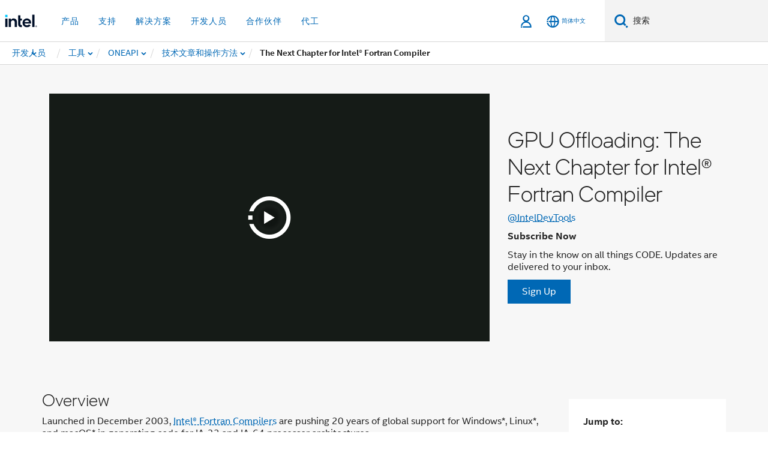

--- FILE ---
content_type: text/html;charset=utf-8
request_url: https://www.intel.cn/content/data/globalelements/CN/zh/sub-navigation/idz/developer-sub-navigation-breadcrumb.secondarynav.html
body_size: 16284
content:























<div class="breadcrumb-fake-container">
    <div class="breadcrumb-bar-wrap-outer">
       <nav role="" aria-label="面包屑" class="breadcrumb-bar-wrap initialized">
                    <ol class="breadcrumb-bar scrolling-wrapper static-breadcrumb" aria-hidden="false">
                        
                            
                            <li class="menuitem haspopup"
                                data-level="breadcrumb-item-level1"
                                data-id="breadcrumb-item-level1-0">

                                <button href="#" data-wap_ref="" aria-controls="" aria-expanded="false" type="button">
                                    <span class="text">开发人员</span>
                                    <span aria-hidden="true" class="caret" role="img"></span>
                                </button>
                                <div class="wrap">
                                    <ul class="breadcrumb-dropdown" aria-hidden="true" role="menu">
                                        
                                        
                                        
                                        








    
    
    
    
    
    
        
    
    
    <li class="item static-item-l2 "
        data-secure-subnav-link='none'  data-text="概述"
        data-link="/content/www/cn/zh/developer/overview.html"
        data-level="breadcrumb-item-level2"
        data-id="breadcrumb-item-level2-0"
        data-parent-id="breadcrumb-item-level1">
        
            
                <a href="/content/www/cn/zh/developer/overview.html" tabindex="0">
                    <span>概述</span>
                </a>
            
            
        
    </li>
    
    
    

    
    
    
    
    
    
        
    
    
    <li class="item static-item-l2 "
        data-secure-subnav-link='none'  data-text="主题和技术"
        data-link="/content/www/cn/zh/developer/topic-technology/overview.html"
        data-level="breadcrumb-item-level2"
        data-id="breadcrumb-item-level2-1"
        data-parent-id="breadcrumb-item-level1">
        
            
                <a href="/content/www/cn/zh/developer/topic-technology/overview.html" tabindex="0">
                    <span>主题和技术</span>
                </a>
            
            
        
    </li>
    
        
        
        
        








    
    
    
    
    
    
        
    
    
        
    
    <li class="item static-item-l3 d-none"
        data-secure-subnav-link='none'  data-text="人工智能"
        data-link="/content/www/cn/zh/developer/topic-technology/artificial-intelligence/overview.html"
        data-level="breadcrumb-item-level3"
        data-id="breadcrumb-item-level3-1-0"
        data-parent-id="breadcrumb-item-level2-1">
        
            
                <a href="/content/www/cn/zh/developer/topic-technology/artificial-intelligence/overview.html" tabindex="0">
                    <span>人工智能</span>
                </a>
            
            
        
    </li>
    
        
        
        
        








    
    
    
    
    
    
        
    
    
        
    
    <li class="item static-item-l4 d-none"
        data-secure-subnav-link='none'  data-text="概述"
        data-link="/content/www/cn/zh/developer/topic-technology/artificial-intelligence/overview.html"
        data-level="breadcrumb-item-level4"
        data-id="breadcrumb-item-level4-1-0-0"
        data-parent-id="breadcrumb-item-level3-1-0">
        
            
                <a href="/content/www/cn/zh/developer/topic-technology/artificial-intelligence/overview.html" tabindex="0">
                    <span>概述</span>
                </a>
            
            
        
    </li>
    
    
    

    
    
    
    
    
    
        
    
    
        
    
    <li class="item static-item-l4 d-none"
        data-secure-subnav-link='none'  data-text="框架和工具"
        data-link="/content/www/cn/zh/developer/topic-technology/artificial-intelligence/frameworks-tools.html"
        data-level="breadcrumb-item-level4"
        data-id="breadcrumb-item-level4-1-0-1"
        data-parent-id="breadcrumb-item-level3-1-0">
        
            
                <a href="/content/www/cn/zh/developer/topic-technology/artificial-intelligence/frameworks-tools.html" tabindex="0">
                    <span>框架和工具</span>
                </a>
            
            
        
    </li>
    
        
        
        
        








    
    
    
    
    
    
        
    
    
        
    
    <li class="item static-item-l5 d-none"
        data-secure-subnav-link='none'  data-text="下载"
        data-link="/content/www/cn/zh/developer/topic-technology/artificial-intelligence/frameworks-tools-selector.html"
        data-level="breadcrumb-item-level5"
        data-id="breadcrumb-item-level5-1-0-1-0"
        data-parent-id="breadcrumb-item-level4-1-0-1">
        
            
                <a href="/content/www/cn/zh/developer/topic-technology/artificial-intelligence/frameworks-tools-selector.html" tabindex="0">
                    <span>下载</span>
                </a>
            
            
        
    </li>
    
    
    

    
    
    
    
    
    
        
    
    
        
    
    <li class="item static-item-l5 d-none"
        data-secure-subnav-link='none'  data-text="文档"
        data-link="/content/www/cn/zh/developer/topic-technology/artificial-intelligence/frameworks-tools-docs.html"
        data-level="breadcrumb-item-level5"
        data-id="breadcrumb-item-level5-1-0-1-1"
        data-parent-id="breadcrumb-item-level4-1-0-1">
        
            
                <a href="/content/www/cn/zh/developer/topic-technology/artificial-intelligence/frameworks-tools-docs.html" tabindex="0">
                    <span>文档</span>
                </a>
            
            
        
    </li>
    
    
    

    
    
    

    
    
    
    
    
    
        
    
    
        
    
    <li class="item static-item-l4 d-none"
        data-secure-subnav-link='none'  data-text="AI PC"
        data-link="/content/www/cn/zh/developer/topic-technology/ai-pc/overview.html"
        data-level="breadcrumb-item-level4"
        data-id="breadcrumb-item-level4-1-0-2"
        data-parent-id="breadcrumb-item-level3-1-0">
        
            
                <a href="/content/www/cn/zh/developer/topic-technology/ai-pc/overview.html" tabindex="0">
                    <span>AI PC</span>
                </a>
            
            
        
    </li>
    
        
        
        
        








    
    
    
    
    
    
        
    
    
        
    
    <li class="item static-item-l5 d-none"
        data-secure-subnav-link='none'  data-text="概述"
        data-link="/content/www/cn/zh/developer/topic-technology/ai-pc/overview.html"
        data-level="breadcrumb-item-level5"
        data-id="breadcrumb-item-level5-1-0-2-0"
        data-parent-id="breadcrumb-item-level4-1-0-2">
        
            
                <a href="/content/www/cn/zh/developer/topic-technology/ai-pc/overview.html" tabindex="0">
                    <span>概述</span>
                </a>
            
            
        
    </li>
    
    
    

    
    
    
    
    
    
        
    
    
        
    
    <li class="item static-item-l5 d-none"
        data-secure-subnav-link='none'  data-text="开始"
        data-link="/content/www/cn/zh/developer/topic-technology/ai-pc/download-get-started.html"
        data-level="breadcrumb-item-level5"
        data-id="breadcrumb-item-level5-1-0-2-1"
        data-parent-id="breadcrumb-item-level4-1-0-2">
        
            
                <a href="/content/www/cn/zh/developer/topic-technology/ai-pc/download-get-started.html" tabindex="0">
                    <span>开始</span>
                </a>
            
            
        
    </li>
    
    
    

    
    
    
    
    
    
        
    
    
        
    
    <li class="item static-item-l5 d-none"
        data-secure-subnav-link='none'  data-text="文档"
        data-link="/content/www/cn/zh/developer/topic-technology/ai-pc/docs-resources.html"
        data-level="breadcrumb-item-level5"
        data-id="breadcrumb-item-level5-1-0-2-2"
        data-parent-id="breadcrumb-item-level4-1-0-2">
        
            
                <a href="/content/www/cn/zh/developer/topic-technology/ai-pc/docs-resources.html" tabindex="0">
                    <span>文档</span>
                </a>
            
            
        
    </li>
    
    
    

    
    
    

    
    
    
    
    
    
        
    
    
        
    
    <li class="item static-item-l4 d-none"
        data-secure-subnav-link='none'  data-text="开始"
        data-link="/content/www/cn/zh/developer/topic-technology/artificial-intelligence/get-started.html"
        data-level="breadcrumb-item-level4"
        data-id="breadcrumb-item-level4-1-0-3"
        data-parent-id="breadcrumb-item-level3-1-0">
        
            
                <a href="/content/www/cn/zh/developer/topic-technology/artificial-intelligence/get-started.html" tabindex="0">
                    <span>开始</span>
                </a>
            
            
        
    </li>
    
    
    

    
    
    
    
    
    
        
    
    
        
    
    <li class="item static-item-l4 d-none"
        data-secure-subnav-link='none'  data-text="性能数据"
        data-link="/content/www/cn/zh/developer/topic-technology/artificial-intelligence/performance-5th-gen-56c-xeon.html"
        data-level="breadcrumb-item-level4"
        data-id="breadcrumb-item-level4-1-0-4"
        data-parent-id="breadcrumb-item-level3-1-0">
        
            
                <a href="/content/www/cn/zh/developer/topic-technology/artificial-intelligence/performance-5th-gen-56c-xeon.html" tabindex="0">
                    <span>性能数据</span>
                </a>
            
            
        
    </li>
    
    
    

    
    
    
    
    
    
        
    
    
        
    
    <li class="item static-item-l4 d-none"
        data-secure-subnav-link='none'  data-text="技术库"
        data-link="/content/www/cn/zh/developer/topic-technology/artificial-intelligence/library.html"
        data-level="breadcrumb-item-level4"
        data-id="breadcrumb-item-level4-1-0-5"
        data-parent-id="breadcrumb-item-level3-1-0">
        
            
                <a href="/content/www/cn/zh/developer/topic-technology/artificial-intelligence/library.html" tabindex="0">
                    <span>技术库</span>
                </a>
            
            
        
    </li>
    
    
    

    
    
    
    
    
    
        
    
    
        
    
    <li class="item static-item-l4 d-none"
        data-secure-subnav-link='none'  data-text="产品支持"
        data-link="/content/www/cn/zh/developer/topic-technology/artificial-intelligence/support.html"
        data-level="breadcrumb-item-level4"
        data-id="breadcrumb-item-level4-1-0-6"
        data-parent-id="breadcrumb-item-level3-1-0">
        
            
                <a href="/content/www/cn/zh/developer/topic-technology/artificial-intelligence/support.html" tabindex="0">
                    <span>产品支持</span>
                </a>
            
            
        
    </li>
    
    
    

    
    
    

    
    
    
    
    
    
        
    
    
        
    
    <li class="item static-item-l3 d-none"
        data-secure-subnav-link='none'  data-text="客户端应用"
        data-link="/content/www/cn/zh/developer/topic-technology/client/overview.html"
        data-level="breadcrumb-item-level3"
        data-id="breadcrumb-item-level3-1-1"
        data-parent-id="breadcrumb-item-level2-1">
        
            
                <a href="/content/www/cn/zh/developer/topic-technology/client/overview.html" tabindex="0">
                    <span>客户端应用</span>
                </a>
            
            
        
    </li>
    
        
        
        
        








    
    
    
    
    
    
        
    
    
        
    
    <li class="item static-item-l4 d-none"
        data-secure-subnav-link='none'  data-text="商务"
        data-link="/content/www/cn/zh/developer/topic-technology/client/business.html"
        data-level="breadcrumb-item-level4"
        data-id="breadcrumb-item-level4-1-1-0"
        data-parent-id="breadcrumb-item-level3-1-1">
        
            
                <a href="/content/www/cn/zh/developer/topic-technology/client/business.html" tabindex="0">
                    <span>商务</span>
                </a>
            
            
        
    </li>
    
    
    

    
    
    

    
    
    
    
    
    
        
    
    
        
    
    <li class="item static-item-l3 d-none"
        data-secure-subnav-link='none'  data-text="云"
        data-link="/content/www/cn/zh/developer/topic-technology/cloud/overview.html"
        data-level="breadcrumb-item-level3"
        data-id="breadcrumb-item-level3-1-2"
        data-parent-id="breadcrumb-item-level2-1">
        
            
                <a href="/content/www/cn/zh/developer/topic-technology/cloud/overview.html" tabindex="0">
                    <span>云</span>
                </a>
            
            
        
    </li>
    
        
        
        
        








    
    
    
    
    
    
        
    
    
        
    
    <li class="item static-item-l4 d-none"
        data-secure-subnav-link='none'  data-text="概述"
        data-link="/content/www/cn/zh/developer/topic-technology/cloud/overview.html"
        data-level="breadcrumb-item-level4"
        data-id="breadcrumb-item-level4-1-2-0"
        data-parent-id="breadcrumb-item-level3-1-2">
        
            
                <a href="/content/www/cn/zh/developer/topic-technology/cloud/overview.html" tabindex="0">
                    <span>概述</span>
                </a>
            
            
        
    </li>
    
    
    

    
    
    
    
    
    
        
    
    
        
    
    <li class="item static-item-l4 d-none"
        data-secure-subnav-link='none'  data-text="工具"
        data-link="/content/www/cn/zh/developer/topic-technology/cloud/tools.html"
        data-level="breadcrumb-item-level4"
        data-id="breadcrumb-item-level4-1-2-1"
        data-parent-id="breadcrumb-item-level3-1-2">
        
            
                <a href="/content/www/cn/zh/developer/topic-technology/cloud/tools.html" tabindex="0">
                    <span>工具</span>
                </a>
            
            
        
    </li>
    
    
    

    
    
    
    
    
    
        
    
    
        
    
    <li class="item static-item-l4 d-none"
        data-secure-subnav-link='none'  data-text="库"
        data-link="/content/www/cn/zh/developer/topic-technology/cloud/library.html"
        data-level="breadcrumb-item-level4"
        data-id="breadcrumb-item-level4-1-2-2"
        data-parent-id="breadcrumb-item-level3-1-2">
        
            
                <a href="/content/www/cn/zh/developer/topic-technology/cloud/library.html" tabindex="0">
                    <span>库</span>
                </a>
            
            
        
    </li>
    
    
    

    
    
    
    
    
    
        
    
    
        
    
    <li class="item static-item-l4 d-none"
        data-secure-subnav-link='none'  data-text="性能基准测试"
        data-link="/content/www/cn/zh/developer/topic-technology/cloud/cloud-performance.html"
        data-level="breadcrumb-item-level4"
        data-id="breadcrumb-item-level4-1-2-3"
        data-parent-id="breadcrumb-item-level3-1-2">
        
            
                <a href="/content/www/cn/zh/developer/topic-technology/cloud/cloud-performance.html" tabindex="0">
                    <span>性能基准测试</span>
                </a>
            
            
        
    </li>
    
    
    

    
    
    
    
    
    
        
    
    
        
    
    <li class="item static-item-l4 d-none"
        data-secure-subnav-link='none'  data-text="社区"
        data-link="/content/www/cn/zh/developer/topic-technology/cloud/community.html"
        data-level="breadcrumb-item-level4"
        data-id="breadcrumb-item-level4-1-2-4"
        data-parent-id="breadcrumb-item-level3-1-2">
        
            
                <a href="/content/www/cn/zh/developer/topic-technology/cloud/community.html" tabindex="0">
                    <span>社区</span>
                </a>
            
            
        
    </li>
    
    
    

    
    
    

    
    
    
    
    
    
        
    
    
        
    
    <li class="item static-item-l3 d-none"
        data-secure-subnav-link='none'  data-text="图形处理器研究"
        data-link="/content/www/cn/zh/developer/topic-technology/graphics-research/overview.html"
        data-level="breadcrumb-item-level3"
        data-id="breadcrumb-item-level3-1-3"
        data-parent-id="breadcrumb-item-level2-1">
        
            
                <a href="/content/www/cn/zh/developer/topic-technology/graphics-research/overview.html" tabindex="0">
                    <span>图形处理器研究</span>
                </a>
            
            
        
    </li>
    
        
        
        
        








    
    
    
    
    
    
        
    
    
        
    
    <li class="item static-item-l4 d-none"
        data-secure-subnav-link='none'  data-text="研究人员"
        data-link="/content/www/cn/zh/developer/topic-technology/graphics-research/researchers.html"
        data-level="breadcrumb-item-level4"
        data-id="breadcrumb-item-level4-1-3-0"
        data-parent-id="breadcrumb-item-level3-1-3">
        
            
                <a href="/content/www/cn/zh/developer/topic-technology/graphics-research/researchers.html" tabindex="0">
                    <span>研究人员</span>
                </a>
            
            
        
    </li>
    
    
    

    
    
    
    
    
    
        
    
    
        
    
    <li class="item static-item-l4 d-none"
        data-secure-subnav-link='none'  data-text="出版物"
        data-link="/content/www/cn/zh/developer/topic-technology/graphics-research/library.html"
        data-level="breadcrumb-item-level4"
        data-id="breadcrumb-item-level4-1-3-1"
        data-parent-id="breadcrumb-item-level3-1-3">
        
            
                <a href="/content/www/cn/zh/developer/topic-technology/graphics-research/library.html" tabindex="0">
                    <span>出版物</span>
                </a>
            
            
        
    </li>
    
    
    

    
    
    
    
    
    
        
    
    
        
    
    <li class="item static-item-l4 d-none"
        data-secure-subnav-link='none'  data-text="示例"
        data-link="/content/www/cn/zh/developer/topic-technology/graphics-research/samples.html"
        data-level="breadcrumb-item-level4"
        data-id="breadcrumb-item-level4-1-3-2"
        data-parent-id="breadcrumb-item-level3-1-3">
        
            
                <a href="/content/www/cn/zh/developer/topic-technology/graphics-research/samples.html" tabindex="0">
                    <span>示例</span>
                </a>
            
            
        
    </li>
    
    
    

    
    
    

    
    
    
    
    
    
        
    
    
        
    
    <li class="item static-item-l3 d-none"
        data-secure-subnav-link='none'  data-text="边缘计算"
        data-link="/content/www/cn/zh/developer/topic-technology/edge-5g/overview.html"
        data-level="breadcrumb-item-level3"
        data-id="breadcrumb-item-level3-1-4"
        data-parent-id="breadcrumb-item-level2-1">
        
            
                <a href="/content/www/cn/zh/developer/topic-technology/edge-5g/overview.html" tabindex="0">
                    <span>边缘计算</span>
                </a>
            
            
        
    </li>
    
        
        
        
        








    
    
    
    
    
    
        
    
    
        
    
    <li class="item static-item-l4 d-none"
        data-secure-subnav-link='none'  data-text="概述"
        data-link="/content/www/cn/zh/developer/topic-technology/edge-5g/overview.html"
        data-level="breadcrumb-item-level4"
        data-id="breadcrumb-item-level4-1-4-0"
        data-parent-id="breadcrumb-item-level3-1-4">
        
            
                <a href="/content/www/cn/zh/developer/topic-technology/edge-5g/overview.html" tabindex="0">
                    <span>概述</span>
                </a>
            
            
        
    </li>
    
    
    

    
    
    
    
    
    
        
    
    
        
    
    <li class="item static-item-l4 d-none"
        data-secure-subnav-link='none'  data-text="工具"
        data-link="/content/www/cn/zh/developer/topic-technology/edge-5g/tools/overview.html"
        data-level="breadcrumb-item-level4"
        data-id="breadcrumb-item-level4-1-4-1"
        data-parent-id="breadcrumb-item-level3-1-4">
        
            
                <a href="/content/www/cn/zh/developer/topic-technology/edge-5g/tools/overview.html" tabindex="0">
                    <span>工具</span>
                </a>
            
            
        
    </li>
    
        
        
        
        








    
    
    
    
    
    
        
    
    
        
    
    <li class="item static-item-l5 d-none"
        data-secure-subnav-link='none'  data-text="FlexRAN™ 参考架构"
        data-link="/content/www/cn/zh/developer/topic-technology/edge-5g/tools/flexran.html"
        data-level="breadcrumb-item-level5"
        data-id="breadcrumb-item-level5-1-4-1-0"
        data-parent-id="breadcrumb-item-level4-1-4-1">
        
            
                <a href="/content/www/cn/zh/developer/topic-technology/edge-5g/tools/flexran.html" tabindex="0">
                    <span>FlexRAN™ 参考架构</span>
                </a>
            
            
        
    </li>
    
        
        
        
        








    
    
    
    
    
    
        
    
    
        
    
    <li class="item static-item-l6 d-none"
        data-secure-subnav-link='none'  data-text="文档"
        data-link="/content/www/cn/zh/developer/topic-technology/edge-5g/tools/flexran-documentation.html"
        data-level="breadcrumb-item-level6"
        data-id="breadcrumb-item-level6-1-4-1-0-0"
        data-parent-id="breadcrumb-item-level5-1-4-1-0">
        
            
                <a href="/content/www/cn/zh/developer/topic-technology/edge-5g/tools/flexran-documentation.html" tabindex="0">
                    <span>文档</span>
                </a>
            
            
        
    </li>
    
    
    

    
    
    

    
    
    
    
    
    
        
    
    
        
    
    <li class="item static-item-l5 d-none"
        data-secure-subnav-link='none'  data-text="英特尔® Kiosk Peripheral Management Utility"
        data-link="/content/www/cn/zh/developer/topic-technology/edge-5g/tools/kiosk-peripheral-management-utility.html"
        data-level="breadcrumb-item-level5"
        data-id="breadcrumb-item-level5-1-4-1-1"
        data-parent-id="breadcrumb-item-level4-1-4-1">
        
            
                <a href="/content/www/cn/zh/developer/topic-technology/edge-5g/tools/kiosk-peripheral-management-utility.html" tabindex="0">
                    <span>英特尔® Kiosk Peripheral Management Utility</span>
                </a>
            
            
        
    </li>
    
    
    

    
    
    
    
    
    
        
    
    
        
    
    <li class="item static-item-l5 d-none"
        data-secure-subnav-link='none'  data-text="Device Management Toolkit"
        data-link="/content/www/cn/zh/developer/topic-technology/edge-5g/tools/device-management-toolkit.html"
        data-level="breadcrumb-item-level5"
        data-id="breadcrumb-item-level5-1-4-1-2"
        data-parent-id="breadcrumb-item-level4-1-4-1">
        
            
                <a href="/content/www/cn/zh/developer/topic-technology/edge-5g/tools/device-management-toolkit.html" tabindex="0">
                    <span>Device Management Toolkit</span>
                </a>
            
            
        
    </li>
    
    
    

    
    
    

    
    
    
    
    
    
        
    
    
        
    
    <li class="item static-item-l4 d-none"
        data-secure-subnav-link='none'  data-text="学习"
        data-link="/content/www/cn/zh/developer/topic-technology/edge-5g/training/overview.html"
        data-level="breadcrumb-item-level4"
        data-id="breadcrumb-item-level4-1-4-2"
        data-parent-id="breadcrumb-item-level3-1-4">
        
            
                <a href="/content/www/cn/zh/developer/topic-technology/edge-5g/training/overview.html" tabindex="0">
                    <span>学习</span>
                </a>
            
            
        
    </li>
    
        
        
        
        








    
    
    
    
    
    
        
    
    
        
    
    <li class="item static-item-l5 d-none"
        data-secure-subnav-link='none'  data-text="利用 OpenVINO™ 工具套件将产品投放市场"
        data-link="/content/www/cn/zh/developer/topic-technology/edge-5g/training/go-to-market-with-openvino.html"
        data-level="breadcrumb-item-level5"
        data-id="breadcrumb-item-level5-1-4-2-0"
        data-parent-id="breadcrumb-item-level4-1-4-2">
        
            
                <a href="/content/www/cn/zh/developer/topic-technology/edge-5g/training/go-to-market-with-openvino.html" tabindex="0">
                    <span>利用 OpenVINO™ 工具套件将产品投放市场</span>
                </a>
            
            
        
    </li>
    
    
    

    
    
    
    
    
    
        
    
    
        
    
    <li class="item static-item-l5 d-none"
        data-secure-subnav-link='none'  data-text="经优化的边缘推理"
        data-link="https://github.com/intel-iot-devkit/smart-video-workshop"
        data-level="breadcrumb-item-level5"
        data-id="breadcrumb-item-level5-1-4-2-1"
        data-parent-id="breadcrumb-item-level4-1-4-2">
        
            
                <a href="https://github.com/intel-iot-devkit/smart-video-workshop" tabindex="0">
                    <span>经优化的边缘推理</span>
                </a>
            
            
        
    </li>
    
    
    

    
    
    
    
    
    
        
    
    
        
    
    <li class="item static-item-l5 d-none"
        data-secure-subnav-link='none'  data-text="OpenVINO™ 工具套件自定进度培训"
        data-link="/content/www/cn/zh/developer/topic-technology/edge-5g/training/openvino-toolkit.html"
        data-level="breadcrumb-item-level5"
        data-id="breadcrumb-item-level5-1-4-2-2"
        data-parent-id="breadcrumb-item-level4-1-4-2">
        
            
                <a href="/content/www/cn/zh/developer/topic-technology/edge-5g/training/openvino-toolkit.html" tabindex="0">
                    <span>OpenVINO™ 工具套件自定进度培训</span>
                </a>
            
            
        
    </li>
    
    
    

    
    
    

    
    
    
    
    
    
        
    
    
        
    
    <li class="item static-item-l4 d-none"
        data-secure-subnav-link='none'  data-text="硬件"
        data-link="/content/www/cn/zh/developer/topic-technology/edge-5g/hardware/overview.html"
        data-level="breadcrumb-item-level4"
        data-id="breadcrumb-item-level4-1-4-3"
        data-parent-id="breadcrumb-item-level3-1-4">
        
            
                <a href="/content/www/cn/zh/developer/topic-technology/edge-5g/hardware/overview.html" tabindex="0">
                    <span>硬件</span>
                </a>
            
            
        
    </li>
    
        
        
        
        








    
    
    
    
    
    
        
    
    
        
    
    <li class="item static-item-l5 d-none"
        data-secure-subnav-link='none'  data-text="所有硬件"
        data-link="/content/www/cn/zh/developer/topic-technology/edge-5g/hardware/overview.html"
        data-level="breadcrumb-item-level5"
        data-id="breadcrumb-item-level5-1-4-3-0"
        data-parent-id="breadcrumb-item-level4-1-4-3">
        
            
                <a href="/content/www/cn/zh/developer/topic-technology/edge-5g/hardware/overview.html" tabindex="0">
                    <span>所有硬件</span>
                </a>
            
            
        
    </li>
    
    
    

    
    
    
    
    
    
        
    
    
        
    
    <li class="item static-item-l5 d-none"
        data-secure-subnav-link='none'  data-text="爱克斯板开发者套件"
        data-link="/content/www/cn/zh/developer/topic-technology/edge-5g/hardware/lan-wa-aixboard-edge-dev-kit.html"
        data-level="breadcrumb-item-level5"
        data-id="breadcrumb-item-level5-1-4-3-1"
        data-parent-id="breadcrumb-item-level4-1-4-3">
        
            
                <a href="/content/www/cn/zh/developer/topic-technology/edge-5g/hardware/lan-wa-aixboard-edge-dev-kit.html" tabindex="0">
                    <span>爱克斯板开发者套件</span>
                </a>
            
            
        
    </li>
    
    
    

    
    
    
    
    
    
        
    
    
        
    
    <li class="item static-item-l5 d-none"
        data-secure-subnav-link='none'  data-text="采用英特尔® 酷睿™ Ultra 处理器的开发人员套件"
        data-link="/content/www/cn/zh/developer/topic-technology/edge-5g/hardware/core-ultra-dev-kit.html"
        data-level="breadcrumb-item-level5"
        data-id="breadcrumb-item-level5-1-4-3-2"
        data-parent-id="breadcrumb-item-level4-1-4-3">
        
            
                <a href="/content/www/cn/zh/developer/topic-technology/edge-5g/hardware/core-ultra-dev-kit.html" tabindex="0">
                    <span>采用英特尔® 酷睿™ Ultra 处理器的开发人员套件</span>
                </a>
            
            
        
    </li>
    
    
    

    
    
    
    
    
    
        
    
    
        
    
    <li class="item static-item-l5 d-none"
        data-secure-subnav-link='none'  data-text="采用英特尔凌动® x7000E 处理器的开发人员套件"
        data-link="/content/www/cn/zh/developer/topic-technology/edge-5g/hardware/atom-x7000e-dev-kit.html"
        data-level="breadcrumb-item-level5"
        data-id="breadcrumb-item-level5-1-4-3-3"
        data-parent-id="breadcrumb-item-level4-1-4-3">
        
            
                <a href="/content/www/cn/zh/developer/topic-technology/edge-5g/hardware/atom-x7000e-dev-kit.html" tabindex="0">
                    <span>采用英特尔凌动® x7000E 处理器的开发人员套件</span>
                </a>
            
            
        
    </li>
    
    
    

    
    
    
    
    
    
        
    
    
        
    
    <li class="item static-item-l5 d-none"
        data-secure-subnav-link='none'  data-text="采用英特尔® 酷睿™ 第 14 代处理器的开发人员套件"
        data-link="/content/www/cn/zh/developer/topic-technology/edge-5g/hardware/14th-gen-core-dev-kit.html"
        data-level="breadcrumb-item-level5"
        data-id="breadcrumb-item-level5-1-4-3-4"
        data-parent-id="breadcrumb-item-level4-1-4-3">
        
            
                <a href="/content/www/cn/zh/developer/topic-technology/edge-5g/hardware/14th-gen-core-dev-kit.html" tabindex="0">
                    <span>采用英特尔® 酷睿™ 第 14 代处理器的开发人员套件</span>
                </a>
            
            
        
    </li>
    
    
    

    
    
    
    
    
    
        
    
    
        
    
    <li class="item static-item-l5 d-none"
        data-secure-subnav-link='none'  data-text="采用第 13 代英特尔® 酷睿™ 处理器的开发人员套件"
        data-link="/content/www/cn/zh/developer/topic-technology/edge-5g/hardware/13th-gen-core-dev-kit.html"
        data-level="breadcrumb-item-level5"
        data-id="breadcrumb-item-level5-1-4-3-5"
        data-parent-id="breadcrumb-item-level4-1-4-3">
        
            
                <a href="/content/www/cn/zh/developer/topic-technology/edge-5g/hardware/13th-gen-core-dev-kit.html" tabindex="0">
                    <span>采用第 13 代英特尔® 酷睿™ 处理器的开发人员套件</span>
                </a>
            
            
        
    </li>
    
    
    

    
    
    
    
    
    
        
    
    
        
    
    <li class="item static-item-l5 d-none"
        data-secure-subnav-link='none'  data-text="基于第 12 代英特尔® 酷睿™ 处理器的开发人员套件"
        data-link="/content/www/cn/zh/developer/topic-technology/edge-5g/hardware/12th-gen-core-dev-kit.html"
        data-level="breadcrumb-item-level5"
        data-id="breadcrumb-item-level5-1-4-3-6"
        data-parent-id="breadcrumb-item-level4-1-4-3">
        
            
                <a href="/content/www/cn/zh/developer/topic-technology/edge-5g/hardware/12th-gen-core-dev-kit.html" tabindex="0">
                    <span>基于第 12 代英特尔® 酷睿™ 处理器的开发人员套件</span>
                </a>
            
            
        
    </li>
    
    
    

    
    
    
    
    
    
        
    
    
        
    
    <li class="item static-item-l5 d-none"
        data-secure-subnav-link='none'  data-text="基于第 11 代英特尔® 酷睿™ 处理器的开发人员套件"
        data-link="/content/www/cn/zh/developer/topic-technology/edge-5g/hardware/11th-gen-core-dev-kit.html"
        data-level="breadcrumb-item-level5"
        data-id="breadcrumb-item-level5-1-4-3-7"
        data-parent-id="breadcrumb-item-level4-1-4-3">
        
            
                <a href="/content/www/cn/zh/developer/topic-technology/edge-5g/hardware/11th-gen-core-dev-kit.html" tabindex="0">
                    <span>基于第 11 代英特尔® 酷睿™ 处理器的开发人员套件</span>
                </a>
            
            
        
    </li>
    
    
    

    
    
    
    
    
    
        
    
    
        
    
    <li class="item static-item-l5 d-none"
        data-secure-subnav-link='none'  data-text="基于第 10 代英特尔® 酷睿™ 处理器的开发人员套件"
        data-link="/content/www/cn/zh/developer/topic-technology/edge-5g/hardware/10th-gen-core-dev-kit.html"
        data-level="breadcrumb-item-level5"
        data-id="breadcrumb-item-level5-1-4-3-8"
        data-parent-id="breadcrumb-item-level4-1-4-3">
        
            
                <a href="/content/www/cn/zh/developer/topic-technology/edge-5g/hardware/10th-gen-core-dev-kit.html" tabindex="0">
                    <span>基于第 10 代英特尔® 酷睿™ 处理器的开发人员套件</span>
                </a>
            
            
        
    </li>
    
    
    

    
    
    
    
    
    
        
    
    
        
    
    <li class="item static-item-l5 d-none"
        data-secure-subnav-link='none'  data-text="Hinj* IoT Sensor Hub 开发套件"
        data-link="/content/www/cn/zh/developer/topic-technology/edge-5g/hardware/fpga-hinj.html"
        data-level="breadcrumb-item-level5"
        data-id="breadcrumb-item-level5-1-4-3-9"
        data-parent-id="breadcrumb-item-level4-1-4-3">
        
            
                <a href="/content/www/cn/zh/developer/topic-technology/edge-5g/hardware/fpga-hinj.html" tabindex="0">
                    <span>Hinj* IoT Sensor Hub 开发套件</span>
                </a>
            
            
        
    </li>
    
    
    

    
    
    
    
    
    
        
    
    
        
    
    <li class="item static-item-l5 d-none"
        data-secure-subnav-link='none'  data-text="英特尔® Cyclone® 10 低功耗 FPGA"
        data-link="/content/www/cn/zh/developer/topic-technology/edge-5g/hardware/fpga-intel-cyclone10-lp.html"
        data-level="breadcrumb-item-level5"
        data-id="breadcrumb-item-level5-1-4-3-10"
        data-parent-id="breadcrumb-item-level4-1-4-3">
        
            
                <a href="/content/www/cn/zh/developer/topic-technology/edge-5g/hardware/fpga-intel-cyclone10-lp.html" tabindex="0">
                    <span>英特尔® Cyclone® 10 低功耗 FPGA</span>
                </a>
            
            
        
    </li>
    
    
    

    
    
    
    
    
    
        
    
    
        
    
    <li class="item static-item-l5 d-none"
        data-secure-subnav-link='none'  data-text="英特尔® 物联网开发套件"
        data-link="/content/www/cn/zh/developer/topic-technology/edge-5g/hardware/rfp-ready-kits.html"
        data-level="breadcrumb-item-level5"
        data-id="breadcrumb-item-level5-1-4-3-11"
        data-parent-id="breadcrumb-item-level4-1-4-3">
        
            
                <a href="/content/www/cn/zh/developer/topic-technology/edge-5g/hardware/rfp-ready-kits.html" tabindex="0">
                    <span>英特尔® 物联网开发套件</span>
                </a>
            
            
        
    </li>
    
    
    

    
    
    
    
    
    
        
    
    
        
    
    <li class="item static-item-l5 d-none"
        data-secure-subnav-link='none'  data-text="英特尔® Movidius™ 视觉处理器"
        data-link="/content/www/cn/zh/developer/topic-technology/edge-5g/hardware/vision-accelerator-movidius-vpu.html"
        data-level="breadcrumb-item-level5"
        data-id="breadcrumb-item-level5-1-4-3-12"
        data-parent-id="breadcrumb-item-level4-1-4-3">
        
            
                <a href="/content/www/cn/zh/developer/topic-technology/edge-5g/hardware/vision-accelerator-movidius-vpu.html" tabindex="0">
                    <span>英特尔® Movidius™ 视觉处理器</span>
                </a>
            
            
        
    </li>
    
    
    

    
    
    
    
    
    
        
    
    
        
    
    <li class="item static-item-l5 d-none"
        data-secure-subnav-link='none'  data-text="英特尔® vPro® 平台零售版"
        data-link="/content/www/cn/zh/developer/topic-technology/edge-5g/hardware/vpro-platform-retail.html"
        data-level="breadcrumb-item-level5"
        data-id="breadcrumb-item-level5-1-4-3-13"
        data-parent-id="breadcrumb-item-level4-1-4-3">
        
            
                <a href="/content/www/cn/zh/developer/topic-technology/edge-5g/hardware/vpro-platform-retail.html" tabindex="0">
                    <span>英特尔® vPro® 平台零售版</span>
                </a>
            
            
        
    </li>
    
    
    

    
    
    
    
    
    
        
    
    
        
    
    <li class="item static-item-l5 d-none"
        data-secure-subnav-link='none'  data-text="搭载英特尔® 至强® D-2100 处理器的套件"
        data-link="/content/www/cn/zh/developer/topic-technology/edge-5g/hardware/xeon-d-dev-kit.html"
        data-level="breadcrumb-item-level5"
        data-id="breadcrumb-item-level5-1-4-3-14"
        data-parent-id="breadcrumb-item-level4-1-4-3">
        
            
                <a href="/content/www/cn/zh/developer/topic-technology/edge-5g/hardware/xeon-d-dev-kit.html" tabindex="0">
                    <span>搭载英特尔® 至强® D-2100 处理器的套件</span>
                </a>
            
            
        
    </li>
    
    
    

    
    
    
    
    
    
        
    
    
        
    
    <li class="item static-item-l5 d-none"
        data-secure-subnav-link='none'  data-text="搭载第四代英特尔® 至强® 处理器的开发人员套件"
        data-link="/content/www/cn/zh/developer/topic-technology/edge-5g/hardware/4th-gen-xeon-scalable-dev-kit.html"
        data-level="breadcrumb-item-level5"
        data-id="breadcrumb-item-level5-1-4-3-15"
        data-parent-id="breadcrumb-item-level4-1-4-3">
        
            
                <a href="/content/www/cn/zh/developer/topic-technology/edge-5g/hardware/4th-gen-xeon-scalable-dev-kit.html" tabindex="0">
                    <span>搭载第四代英特尔® 至强® 处理器的开发人员套件</span>
                </a>
            
            
        
    </li>
    
    
    

    
    
    
    
    
    
        
    
    
        
    
    <li class="item static-item-l5 d-none"
        data-secure-subnav-link='none'  data-text="NetSec SD-WAN 开发人员套件"
        data-link="/content/www/cn/zh/developer/topic-technology/edge-5g/hardware/netsec-sd-wan-dev-kit.html"
        data-level="breadcrumb-item-level5"
        data-id="breadcrumb-item-level5-1-4-3-16"
        data-parent-id="breadcrumb-item-level4-1-4-3">
        
            
                <a href="/content/www/cn/zh/developer/topic-technology/edge-5g/hardware/netsec-sd-wan-dev-kit.html" tabindex="0">
                    <span>NetSec SD-WAN 开发人员套件</span>
                </a>
            
            
        
    </li>
    
    
    

    
    
    
    
    
    
        
    
    
        
    
    <li class="item static-item-l5 d-none"
        data-secure-subnav-link='none'  data-text="哪吒开发人员套件"
        data-link="/content/www/cn/zh/developer/topic-technology/edge-5g/hardware/nezha-dev-kit.html"
        data-level="breadcrumb-item-level5"
        data-id="breadcrumb-item-level5-1-4-3-17"
        data-parent-id="breadcrumb-item-level4-1-4-3">
        
            
                <a href="/content/www/cn/zh/developer/topic-technology/edge-5g/hardware/nezha-dev-kit.html" tabindex="0">
                    <span>哪吒开发人员套件</span>
                </a>
            
            
        
    </li>
    
    
    

    
    
    
    
    
    
        
    
    
        
    
    <li class="item static-item-l5 d-none"
        data-secure-subnav-link='none'  data-text="Snō + SnōMākr 开发套件"
        data-link="/content/www/cn/zh/developer/topic-technology/edge-5g/hardware/fpga-sno.html"
        data-level="breadcrumb-item-level5"
        data-id="breadcrumb-item-level5-1-4-3-18"
        data-parent-id="breadcrumb-item-level4-1-4-3">
        
            
                <a href="/content/www/cn/zh/developer/topic-technology/edge-5g/hardware/fpga-sno.html" tabindex="0">
                    <span>Snō + SnōMākr 开发套件</span>
                </a>
            
            
        
    </li>
    
    
    

    
    
    
    
    
    
        
    
    
        
    
    <li class="item static-item-l5 d-none"
        data-secure-subnav-link='none'  data-text="Terasic DE10-Nano 套件"
        data-link="/content/www/cn/zh/developer/topic-technology/edge-5g/hardware/fpga-de10-nano.html"
        data-level="breadcrumb-item-level5"
        data-id="breadcrumb-item-level5-1-4-3-19"
        data-parent-id="breadcrumb-item-level4-1-4-3">
        
            
                <a href="/content/www/cn/zh/developer/topic-technology/edge-5g/hardware/fpga-de10-nano.html" tabindex="0">
                    <span>Terasic DE10-Nano 套件</span>
                </a>
            
            
        
    </li>
    
    
    

    
    
    
    
    
    
        
    
    
        
    
    <li class="item static-item-l5 d-none"
        data-secure-subnav-link='none'  data-text="XLR8* 开发主板"
        data-link="/content/www/cn/zh/developer/topic-technology/edge-5g/hardware/fpga-xlr8.html"
        data-level="breadcrumb-item-level5"
        data-id="breadcrumb-item-level5-1-4-3-20"
        data-parent-id="breadcrumb-item-level4-1-4-3">
        
            
                <a href="/content/www/cn/zh/developer/topic-technology/edge-5g/hardware/fpga-xlr8.html" tabindex="0">
                    <span>XLR8* 开发主板</span>
                </a>
            
            
        
    </li>
    
    
    

    
    
    

    
    
    
    
    
    
        
    
    
        
    
    <li class="item static-item-l4 d-none"
        data-secure-subnav-link='none'  data-text="边缘 AI 参考套件"
        data-link="/content/www/cn/zh/developer/topic-technology/edge-5g/open-potential.html"
        data-level="breadcrumb-item-level4"
        data-id="breadcrumb-item-level4-1-4-4"
        data-parent-id="breadcrumb-item-level3-1-4">
        
            
                <a href="/content/www/cn/zh/developer/topic-technology/edge-5g/open-potential.html" tabindex="0">
                    <span>边缘 AI 参考套件</span>
                </a>
            
            
        
    </li>
    
        
        
        
        








    
    
    
    
    
    
        
    
    
        
    
    <li class="item static-item-l5 d-none"
        data-secure-subnav-link='none'  data-text="智能仪表扫描"
        data-link="/content/www/cn/zh/developer/articles/training/create-smart-meter-scanning.html"
        data-level="breadcrumb-item-level5"
        data-id="breadcrumb-item-level5-1-4-4-0"
        data-parent-id="breadcrumb-item-level4-1-4-4">
        
            
                <a href="/content/www/cn/zh/developer/articles/training/create-smart-meter-scanning.html" tabindex="0">
                    <span>智能仪表扫描</span>
                </a>
            
            
        
    </li>
    
    
    

    
    
    
    
    
    
        
    
    
        
    
    <li class="item static-item-l5 d-none"
        data-secure-subnav-link='none'  data-text="智能队列管理"
        data-link="/content/www/cn/zh/developer/articles/training/create-intelligent-queue-management.html"
        data-level="breadcrumb-item-level5"
        data-id="breadcrumb-item-level5-1-4-4-1"
        data-parent-id="breadcrumb-item-level4-1-4-4">
        
            
                <a href="/content/www/cn/zh/developer/articles/training/create-intelligent-queue-management.html" tabindex="0">
                    <span>智能队列管理</span>
                </a>
            
            
        
    </li>
    
    
    

    
    
    

    
    
    
    
    
    
        
    
    
        
    
    <li class="item static-item-l4 d-none"
        data-secure-subnav-link='none'  data-text="技术库"
        data-link="/content/www/cn/zh/developer/topic-technology/edge-5g/library.html"
        data-level="breadcrumb-item-level4"
        data-id="breadcrumb-item-level4-1-4-5"
        data-parent-id="breadcrumb-item-level3-1-4">
        
            
                <a href="/content/www/cn/zh/developer/topic-technology/edge-5g/library.html" tabindex="0">
                    <span>技术库</span>
                </a>
            
            
        
    </li>
    
    
    

    
    
    

    
    
    
    
    
    
        
    
    
        
    
    <li class="item static-item-l3 d-none"
        data-secure-subnav-link='none'  data-text="GameDev"
        data-link="/content/www/cn/zh/developer/topic-technology/gamedev/overview.html"
        data-level="breadcrumb-item-level3"
        data-id="breadcrumb-item-level3-1-5"
        data-parent-id="breadcrumb-item-level2-1">
        
            
                <a href="/content/www/cn/zh/developer/topic-technology/gamedev/overview.html" tabindex="0">
                    <span>GameDev</span>
                </a>
            
            
        
    </li>
    
        
        
        
        








    
    
    
    
    
    
        
    
    
        
    
    <li class="item static-item-l4 d-none"
        data-secure-subnav-link='none'  data-text="工具"
        data-link="/content/www/cn/zh/developer/topic-technology/gamedev/tools.html"
        data-level="breadcrumb-item-level4"
        data-id="breadcrumb-item-level4-1-5-0"
        data-parent-id="breadcrumb-item-level3-1-5">
        
            
                <a href="/content/www/cn/zh/developer/topic-technology/gamedev/tools.html" tabindex="0">
                    <span>工具</span>
                </a>
            
            
        
    </li>
    
    
    

    
    
    
    
    
    
        
    
    
        
    
    <li class="item static-item-l4 d-none"
        data-secure-subnav-link='none'  data-text="技术库"
        data-link="/content/www/cn/zh/developer/topic-technology/gamedev/documentation.html"
        data-level="breadcrumb-item-level4"
        data-id="breadcrumb-item-level4-1-5-1"
        data-parent-id="breadcrumb-item-level3-1-5">
        
            
                <a href="/content/www/cn/zh/developer/topic-technology/gamedev/documentation.html" tabindex="0">
                    <span>技术库</span>
                </a>
            
            
        
    </li>
    
    
    

    
    
    
    
    
    
        
    
    
        
    
    <li class="item static-item-l4 d-none"
        data-secure-subnav-link='none'  data-text="合作伙伴"
        data-link="/content/www/cn/zh/developer/topic-technology/gamedev/partners.html"
        data-level="breadcrumb-item-level4"
        data-id="breadcrumb-item-level4-1-5-2"
        data-parent-id="breadcrumb-item-level3-1-5">
        
            
                <a href="/content/www/cn/zh/developer/topic-technology/gamedev/partners.html" tabindex="0">
                    <span>合作伙伴</span>
                </a>
            
            
        
    </li>
    
    
    

    
    
    
    
    
    
        
    
    
        
    
    <li class="item static-item-l4 d-none"
        data-secure-subnav-link='none'  data-text="XᵉSS2"
        data-link="/content/www/cn/zh/developer/topic-technology/gamedev/xess2.html"
        data-level="breadcrumb-item-level4"
        data-id="breadcrumb-item-level4-1-5-3"
        data-parent-id="breadcrumb-item-level3-1-5">
        
            
                <a href="/content/www/cn/zh/developer/topic-technology/gamedev/xess2.html" tabindex="0">
                    <span>XᵉSS2</span>
                </a>
            
            
        
    </li>
    
    
    

    
    
    

    
    
    
    
    
    
        
    
    
        
    
    <li class="item static-item-l3 d-none"
        data-secure-subnav-link='none'  data-text="高性能计算"
        data-link="/content/www/cn/zh/developer/topic-technology/high-performance-computing/overview.html"
        data-level="breadcrumb-item-level3"
        data-id="breadcrumb-item-level3-1-6"
        data-parent-id="breadcrumb-item-level2-1">
        
            
                <a href="/content/www/cn/zh/developer/topic-technology/high-performance-computing/overview.html" tabindex="0">
                    <span>高性能计算</span>
                </a>
            
            
        
    </li>
    
        
        
        
        








    
    
    
    
    
    
        
    
    
        
    
    <li class="item static-item-l4 d-none"
        data-secure-subnav-link='none'  data-text="概述"
        data-link="/content/www/cn/zh/developer/topic-technology/high-performance-computing/overview.html"
        data-level="breadcrumb-item-level4"
        data-id="breadcrumb-item-level4-1-6-0"
        data-parent-id="breadcrumb-item-level3-1-6">
        
            
                <a href="/content/www/cn/zh/developer/topic-technology/high-performance-computing/overview.html" tabindex="0">
                    <span>概述</span>
                </a>
            
            
        
    </li>
    
    
    

    
    
    
    
    
    
        
    
    
        
    
    <li class="item static-item-l4 d-none"
        data-secure-subnav-link='none'  data-text="技术库"
        data-link="/content/www/cn/zh/developer/topic-technology/high-performance-computing/library.html"
        data-level="breadcrumb-item-level4"
        data-id="breadcrumb-item-level4-1-6-1"
        data-parent-id="breadcrumb-item-level3-1-6">
        
            
                <a href="/content/www/cn/zh/developer/topic-technology/high-performance-computing/library.html" tabindex="0">
                    <span>技术库</span>
                </a>
            
            
        
    </li>
    
    
    

    
    
    

    
    
    
    
    
    
        
    
    
        
    
    <li class="item static-item-l3 d-none"
        data-secure-subnav-link='none'  data-text="数据中心"
        data-link="/content/www/cn/zh/developer/topic-technology/data-center/overview.html"
        data-level="breadcrumb-item-level3"
        data-id="breadcrumb-item-level3-1-7"
        data-parent-id="breadcrumb-item-level2-1">
        
            
                <a href="/content/www/cn/zh/developer/topic-technology/data-center/overview.html" tabindex="0">
                    <span>数据中心</span>
                </a>
            
            
        
    </li>
    
        
        
        
        








    
    
    
    
    
    
        
    
    
        
    
    <li class="item static-item-l4 d-none"
        data-secure-subnav-link='none'  data-text="工具和库"
        data-link="/content/www/cn/zh/developer/topic-technology/data-center/tools.html"
        data-level="breadcrumb-item-level4"
        data-id="breadcrumb-item-level4-1-7-0"
        data-parent-id="breadcrumb-item-level3-1-7">
        
            
                <a href="/content/www/cn/zh/developer/topic-technology/data-center/tools.html" tabindex="0">
                    <span>工具和库</span>
                </a>
            
            
        
    </li>
    
    
    

    
    
    

    
    
    
    
    
    
        
    
    
        
    
    <li class="item static-item-l3 d-none"
        data-secure-subnav-link='none'  data-text="固件"
        data-link="/content/www/cn/zh/developer/topic-technology/firmware/overview.html"
        data-level="breadcrumb-item-level3"
        data-id="breadcrumb-item-level3-1-8"
        data-parent-id="breadcrumb-item-level2-1">
        
            
                <a href="/content/www/cn/zh/developer/topic-technology/firmware/overview.html" tabindex="0">
                    <span>固件</span>
                </a>
            
            
        
    </li>
    
        
        
        
        








    
    
    
    
    
    
        
    
    
        
    
    <li class="item static-item-l4 d-none"
        data-secure-subnav-link='none'  data-text="coreboot*"
        data-link="/content/www/cn/zh/developer/articles/tool/coreboot.html"
        data-level="breadcrumb-item-level4"
        data-id="breadcrumb-item-level4-1-8-0"
        data-parent-id="breadcrumb-item-level3-1-8">
        
            
                <a href="/content/www/cn/zh/developer/articles/tool/coreboot.html" tabindex="0">
                    <span>coreboot*</span>
                </a>
            
            
        
    </li>
    
    
    

    
    
    
    
    
    
        
    
    
        
    
    <li class="item static-item-l4 d-none"
        data-secure-subnav-link='none'  data-text="英特尔® 智能测试系统"
        data-link="/content/www/cn/zh/developer/articles/tool/intel-intelligent-test-system-intel-its.html"
        data-level="breadcrumb-item-level4"
        data-id="breadcrumb-item-level4-1-8-1"
        data-parent-id="breadcrumb-item-level3-1-8">
        
            
                <a href="/content/www/cn/zh/developer/articles/tool/intel-intelligent-test-system-intel-its.html" tabindex="0">
                    <span>英特尔® 智能测试系统</span>
                </a>
            
            
        
    </li>
    
    
    

    
    
    
    
    
    
        
    
    
        
    
    <li class="item static-item-l4 d-none"
        data-secure-subnav-link='none'  data-text="统一可扩展固件接口（UEFI）"
        data-link="/content/www/cn/zh/developer/articles/tool/unified-extensible-firmware-interface.html"
        data-level="breadcrumb-item-level4"
        data-id="breadcrumb-item-level4-1-8-2"
        data-parent-id="breadcrumb-item-level3-1-8">
        
            
                <a href="/content/www/cn/zh/developer/articles/tool/unified-extensible-firmware-interface.html" tabindex="0">
                    <span>统一可扩展固件接口（UEFI）</span>
                </a>
            
            
        
    </li>
    
    
    

    
    
    
    
    
    
        
    
    
        
    
    <li class="item static-item-l4 d-none"
        data-secure-subnav-link='none'  data-text="SMI 传输监视器"
        data-link="/content/www/cn/zh/developer/articles/tool/smi-transfer-monitor-stm.html"
        data-level="breadcrumb-item-level4"
        data-id="breadcrumb-item-level4-1-8-3"
        data-parent-id="breadcrumb-item-level3-1-8">
        
            
                <a href="/content/www/cn/zh/developer/articles/tool/smi-transfer-monitor-stm.html" tabindex="0">
                    <span>SMI 传输监视器</span>
                </a>
            
            
        
    </li>
    
    
    

    
    
    

    
    
    
    
    
    
        
    
    
        
    
    <li class="item static-item-l3 d-none"
        data-secure-subnav-link='none'  data-text="联网"
        data-link="/content/www/cn/zh/developer/topic-technology/networking/overview.html"
        data-level="breadcrumb-item-level3"
        data-id="breadcrumb-item-level3-1-9"
        data-parent-id="breadcrumb-item-level2-1">
        
            
                <a href="/content/www/cn/zh/developer/topic-technology/networking/overview.html" tabindex="0">
                    <span>联网</span>
                </a>
            
            
        
    </li>
    
        
        
        
        








    
    
    
    
    
    
        
    
    
        
    
    <li class="item static-item-l4 d-none"
        data-secure-subnav-link='none'  data-text="数据面开发工具套件"
        data-link="/content/www/cn/zh/developer/topic-technology/networking/dpdk.html"
        data-level="breadcrumb-item-level4"
        data-id="breadcrumb-item-level4-1-9-0"
        data-parent-id="breadcrumb-item-level3-1-9">
        
            
                <a href="/content/www/cn/zh/developer/topic-technology/networking/dpdk.html" tabindex="0">
                    <span>数据面开发工具套件</span>
                </a>
            
            
        
    </li>
    
    
    

    
    
    
    
    
    
        
    
    
        
    
    <li class="item static-item-l4 d-none"
        data-secure-subnav-link='none'  data-text="学习"
        data-link="https://builders.intel.com/"
        data-level="breadcrumb-item-level4"
        data-id="breadcrumb-item-level4-1-9-1"
        data-parent-id="breadcrumb-item-level3-1-9">
        
            
                <a href="https://builders.intel.com/" tabindex="0">
                    <span>学习</span>
                </a>
            
            
        
    </li>
    
    
    

    
    
    

    
    
    
    
    
    
        
    
    
        
    
    <li class="item static-item-l3 d-none"
        data-secure-subnav-link='none'  data-text="开放式 生态系统"
        data-link="/content/www/cn/zh/developer/topic-technology/open/overview.html"
        data-level="breadcrumb-item-level3"
        data-id="breadcrumb-item-level3-1-10"
        data-parent-id="breadcrumb-item-level2-1">
        
            
                <a href="/content/www/cn/zh/developer/topic-technology/open/overview.html" tabindex="0">
                    <span>开放式 生态系统</span>
                </a>
            
            
        
    </li>
    
        
        
        
        








    
    
    
    
    
    
        
    
    
        
    
    <li class="item static-item-l4 d-none"
        data-secure-subnav-link='none'  data-text="项目"
        data-link="/content/www/cn/zh/developer/topic-technology/open/project-catalog.html"
        data-level="breadcrumb-item-level4"
        data-id="breadcrumb-item-level4-1-10-0"
        data-parent-id="breadcrumb-item-level3-1-10">
        
            
                <a href="/content/www/cn/zh/developer/topic-technology/open/project-catalog.html" tabindex="0">
                    <span>项目</span>
                </a>
            
            
        
    </li>
    
        
        
        
        








    
    
    
    
    
    
        
    
    
        
    
    <li class="item static-item-l5 d-none"
        data-secure-subnav-link='none'  data-text="ACPI 组件架构 (ACPICA)"
        data-link="/content/www/cn/zh/developer/topic-technology/open/acpica/overview.html"
        data-level="breadcrumb-item-level5"
        data-id="breadcrumb-item-level5-1-10-0-0"
        data-parent-id="breadcrumb-item-level4-1-10-0">
        
            
                <a href="/content/www/cn/zh/developer/topic-technology/open/acpica/overview.html" tabindex="0">
                    <span>ACPI 组件架构 (ACPICA)</span>
                </a>
            
            
        
    </li>
    
    
    

    
    
    
    
    
    
        
    
    
        
    
    <li class="item static-item-l5 d-none"
        data-secure-subnav-link='none'  data-text="Assistive Context-Aware Toolkit (ACAT)"
        data-link="/content/www/cn/zh/developer/tools/open/acat/overview.html"
        data-level="breadcrumb-item-level5"
        data-id="breadcrumb-item-level5-1-10-0-1"
        data-parent-id="breadcrumb-item-level4-1-10-0">
        
            
                <a href="/content/www/cn/zh/developer/tools/open/acat/overview.html" tabindex="0">
                    <span>Assistive Context-Aware Toolkit (ACAT)</span>
                </a>
            
            
        
    </li>
    
    
    

    
    
    
    
    
    
        
    
    
        
    
    <li class="item static-item-l5 d-none"
        data-secure-subnav-link='none'  data-text="Celadon"
        data-link="/content/www/cn/zh/developer/topic-technology/open/celadon/overview.html"
        data-level="breadcrumb-item-level5"
        data-id="breadcrumb-item-level5-1-10-0-2"
        data-parent-id="breadcrumb-item-level4-1-10-0">
        
            
                <a href="/content/www/cn/zh/developer/topic-technology/open/celadon/overview.html" tabindex="0">
                    <span>Celadon</span>
                </a>
            
            
        
    </li>
    
    
    

    
    
    
    
    
    
        
    
    
        
    
    <li class="item static-item-l5 d-none"
        data-secure-subnav-link='none'  data-text="C for Metal SDK"
        data-link="/content/www/cn/zh/developer/tools/open/c-for-metal-sdk/overview.html"
        data-level="breadcrumb-item-level5"
        data-id="breadcrumb-item-level5-1-10-0-3"
        data-parent-id="breadcrumb-item-level4-1-10-0">
        
            
                <a href="/content/www/cn/zh/developer/tools/open/c-for-metal-sdk/overview.html" tabindex="0">
                    <span>C for Metal SDK</span>
                </a>
            
            
        
    </li>
    
    
    

    
    
    
    
    
    
        
    
    
        
    
    <li class="item static-item-l5 d-none"
        data-secure-subnav-link='none'  data-text="pm-graph"
        data-link="/content/www/cn/zh/developer/topic-technology/open/pm-graph/overview.html"
        data-level="breadcrumb-item-level5"
        data-id="breadcrumb-item-level5-1-10-0-4"
        data-parent-id="breadcrumb-item-level4-1-10-0">
        
            
                <a href="/content/www/cn/zh/developer/topic-technology/open/pm-graph/overview.html" tabindex="0">
                    <span>pm-graph</span>
                </a>
            
            
        
    </li>
    
        
        
        
        








    
    
    
    
    
    
        
    
    
        
    
    <li class="item static-item-l6 d-none"
        data-secure-subnav-link='none'  data-text="功能"
        data-link="/content/www/cn/zh/developer/topic-technology/open/pm-graph/features.html"
        data-level="breadcrumb-item-level6"
        data-id="breadcrumb-item-level6-1-10-0-4-0"
        data-parent-id="breadcrumb-item-level5-1-10-0-4">
        
            
                <a href="/content/www/cn/zh/developer/topic-technology/open/pm-graph/features.html" tabindex="0">
                    <span>功能</span>
                </a>
            
            
        
    </li>
    
    
    

    
    
    
    
    
    
        
    
    
        
    
    <li class="item static-item-l6 d-none"
        data-secure-subnav-link='none'  data-text="资源"
        data-link="/content/www/cn/zh/developer/topic-technology/open/pm-graph/resources.html"
        data-level="breadcrumb-item-level6"
        data-id="breadcrumb-item-level6-1-10-0-4-1"
        data-parent-id="breadcrumb-item-level5-1-10-0-4">
        
            
                <a href="/content/www/cn/zh/developer/topic-technology/open/pm-graph/resources.html" tabindex="0">
                    <span>资源</span>
                </a>
            
            
        
    </li>
    
    
    

    
    
    

    
    
    
    
    
    
        
    
    
        
    
    <li class="item static-item-l5 d-none"
        data-secure-subnav-link='none'  data-text="英特尔® Kernel Guard Technology"
        data-link="/content/www/cn/zh/developer/topic-technology/open/kernel-guard-technology/overview.html"
        data-level="breadcrumb-item-level5"
        data-id="breadcrumb-item-level5-1-10-0-5"
        data-parent-id="breadcrumb-item-level4-1-10-0">
        
            
                <a href="/content/www/cn/zh/developer/topic-technology/open/kernel-guard-technology/overview.html" tabindex="0">
                    <span>英特尔® Kernel Guard Technology</span>
                </a>
            
            
        
    </li>
    
    
    

    
    
    
    
    
    
        
    
    
        
    
    <li class="item static-item-l5 d-none"
        data-secure-subnav-link='none'  data-text="Linux* 内核性能"
        data-link="/content/www/cn/zh/developer/topic-technology/open/linux-kernel-performance/overview.html"
        data-level="breadcrumb-item-level5"
        data-id="breadcrumb-item-level5-1-10-0-6"
        data-parent-id="breadcrumb-item-level4-1-10-0">
        
            
                <a href="/content/www/cn/zh/developer/topic-technology/open/linux-kernel-performance/overview.html" tabindex="0">
                    <span>Linux* 内核性能</span>
                </a>
            
            
        
    </li>
    
    
    

    
    
    
    
    
    
        
    
    
        
    
    <li class="item static-item-l5 d-none"
        data-secure-subnav-link='none'  data-text="密钥管理参考应用程序"
        data-link="/content/www/cn/zh/developer/topic-technology/open/key-management-reference-application/overview.html"
        data-level="breadcrumb-item-level5"
        data-id="breadcrumb-item-level5-1-10-0-7"
        data-parent-id="breadcrumb-item-level4-1-10-0">
        
            
                <a href="/content/www/cn/zh/developer/topic-technology/open/key-management-reference-application/overview.html" tabindex="0">
                    <span>密钥管理参考应用程序</span>
                </a>
            
            
        
    </li>
    
    
    

    
    
    
    
    
    
        
    
    
        
    
    <li class="item static-item-l5 d-none"
        data-secure-subnav-link='none'  data-text="多轨电源定序器和显示器"
        data-link="/content/www/cn/zh/developer/topic-technology/open/multi-rail-power-sequencer/overview.html"
        data-level="breadcrumb-item-level5"
        data-id="breadcrumb-item-level5-1-10-0-8"
        data-parent-id="breadcrumb-item-level4-1-10-0">
        
            
                <a href="/content/www/cn/zh/developer/topic-technology/open/multi-rail-power-sequencer/overview.html" tabindex="0">
                    <span>多轨电源定序器和显示器</span>
                </a>
            
            
        
    </li>
    
    
    

    
    
    
    
    
    
        
    
    
        
    
    <li class="item static-item-l5 d-none"
        data-secure-subnav-link='none'  data-text="开放数据中心诊断项目 🡭"
        data-link="https://github.com/opendcdiag"
        data-level="breadcrumb-item-level5"
        data-id="breadcrumb-item-level5-1-10-0-9"
        data-parent-id="breadcrumb-item-level4-1-10-0">
        
            
                <a href="https://github.com/opendcdiag" tabindex="0">
                    <span>开放数据中心诊断项目 🡭</span>
                </a>
            
            
        
    </li>
    
    
    

    
    
    
    
    
    
        
    
    
        
    
    <li class="item static-item-l5 d-none"
        data-secure-subnav-link='none'  data-text="OP-TEE* for Intel® Architecture"
        data-link="/content/www/cn/zh/developer/topic-technology/open/op-tee/overview.html"
        data-level="breadcrumb-item-level5"
        data-id="breadcrumb-item-level5-1-10-0-10"
        data-parent-id="breadcrumb-item-level4-1-10-0">
        
            
                <a href="/content/www/cn/zh/developer/topic-technology/open/op-tee/overview.html" tabindex="0">
                    <span>OP-TEE* for Intel® Architecture</span>
                </a>
            
            
        
    </li>
    
    
    

    
    
    
    
    
    
        
    
    
        
    
    <li class="item static-item-l5 d-none"
        data-secure-subnav-link='none'  data-text="用于英特尔® Software Guard Extensions 的 Linux* 堆栈"
        data-link="/content/www/cn/zh/developer/topic-technology/open/sgx-stacks/overview.html"
        data-level="breadcrumb-item-level5"
        data-id="breadcrumb-item-level5-1-10-0-11"
        data-parent-id="breadcrumb-item-level4-1-10-0">
        
            
                <a href="/content/www/cn/zh/developer/topic-technology/open/sgx-stacks/overview.html" tabindex="0">
                    <span>用于英特尔® Software Guard Extensions 的 Linux* 堆栈</span>
                </a>
            
            
        
    </li>
    
    
    

    
    
    
    
    
    
        
    
    
        
    
    <li class="item static-item-l5 d-none"
        data-secure-subnav-link='none'  data-text="英特尔® x86 Architecture Distribution of Trusty* OS"
        data-link="/content/www/cn/zh/developer/topic-technology/open/trusty/overview.html"
        data-level="breadcrumb-item-level5"
        data-id="breadcrumb-item-level5-1-10-0-12"
        data-parent-id="breadcrumb-item-level4-1-10-0">
        
            
                <a href="/content/www/cn/zh/developer/topic-technology/open/trusty/overview.html" tabindex="0">
                    <span>英特尔® x86 Architecture Distribution of Trusty* OS</span>
                </a>
            
            
        
    </li>
    
    
    

    
    
    
    
    
    
        
    
    
        
    
    <li class="item static-item-l5 d-none"
        data-secure-subnav-link='none'  data-text="开源媒体框架"
        data-link="/content/www/cn/zh/developer/topic-technology/open/opensource-media-framework/overview.html"
        data-level="breadcrumb-item-level5"
        data-id="breadcrumb-item-level5-1-10-0-13"
        data-parent-id="breadcrumb-item-level4-1-10-0">
        
            
                <a href="/content/www/cn/zh/developer/topic-technology/open/opensource-media-framework/overview.html" tabindex="0">
                    <span>开源媒体框架</span>
                </a>
            
            
        
    </li>
    
        
        
        
        








    
    
    
    
    
    
        
    
    
        
    
    <li class="item static-item-l6 d-none"
        data-secure-subnav-link='none'  data-text="资源"
        data-link="/content/www/cn/zh/developer/topic-technology/open/opensource-media-framework/resources.html"
        data-level="breadcrumb-item-level6"
        data-id="breadcrumb-item-level6-1-10-0-13-0"
        data-parent-id="breadcrumb-item-level5-1-10-0-13">
        
            
                <a href="/content/www/cn/zh/developer/topic-technology/open/opensource-media-framework/resources.html" tabindex="0">
                    <span>资源</span>
                </a>
            
            
        
    </li>
    
    
    

    
    
    

    
    
    
    
    
    
        
    
    
        
    
    <li class="item static-item-l5 d-none"
        data-secure-subnav-link='none'  data-text="NumaTOP"
        data-link="/content/www/cn/zh/developer/topic-technology/open/numatop/overview.html"
        data-level="breadcrumb-item-level5"
        data-id="breadcrumb-item-level5-1-10-0-14"
        data-parent-id="breadcrumb-item-level4-1-10-0">
        
            
                <a href="/content/www/cn/zh/developer/topic-technology/open/numatop/overview.html" tabindex="0">
                    <span>NumaTOP</span>
                </a>
            
            
        
    </li>
    
    
    

    
    
    
    
    
    
        
    
    
        
    
    <li class="item static-item-l5 d-none"
        data-secure-subnav-link='none'  data-text="英特尔® 数据保护与压缩加速技术"
        data-link="/content/www/cn/zh/developer/topic-technology/open/quick-assist-technology/overview.html"
        data-level="breadcrumb-item-level5"
        data-id="breadcrumb-item-level5-1-10-0-15"
        data-parent-id="breadcrumb-item-level4-1-10-0">
        
            
                <a href="/content/www/cn/zh/developer/topic-technology/open/quick-assist-technology/overview.html" tabindex="0">
                    <span>英特尔® 数据保护与压缩加速技术</span>
                </a>
            
            
        
    </li>
    
        
        
        
        








    
    
    
    
    
    
        
    
    
        
    
    <li class="item static-item-l6 d-none"
        data-secure-subnav-link='none'  data-text="资源"
        data-link="/content/www/cn/zh/developer/topic-technology/open/quick-assist-technology/resources.html"
        data-level="breadcrumb-item-level6"
        data-id="breadcrumb-item-level6-1-10-0-15-0"
        data-parent-id="breadcrumb-item-level5-1-10-0-15">
        
            
                <a href="/content/www/cn/zh/developer/topic-technology/open/quick-assist-technology/resources.html" tabindex="0">
                    <span>资源</span>
                </a>
            
            
        
    </li>
    
    
    

    
    
    

    
    
    
    
    
    
        
    
    
        
    
    <li class="item static-item-l5 d-none"
        data-secure-subnav-link='none'  data-text="图形数字硬件"
        data-link="/content/www/cn/zh/developer/topic-technology/open/graphics-numerical-hardware/overview.html"
        data-level="breadcrumb-item-level5"
        data-id="breadcrumb-item-level5-1-10-0-16"
        data-parent-id="breadcrumb-item-level4-1-10-0">
        
            
                <a href="/content/www/cn/zh/developer/topic-technology/open/graphics-numerical-hardware/overview.html" tabindex="0">
                    <span>图形数字硬件</span>
                </a>
            
            
        
    </li>
    
    
    

    
    
    

    
    
    
    
    
    
        
    
    
        
    
    <li class="item static-item-l4 d-none"
        data-secure-subnav-link='none'  data-text="指南和教程"
        data-link="/content/www/cn/zh/developer/topic-technology/open/guides-tutorials.html"
        data-level="breadcrumb-item-level4"
        data-id="breadcrumb-item-level4-1-10-1"
        data-parent-id="breadcrumb-item-level3-1-10">
        
            
                <a href="/content/www/cn/zh/developer/topic-technology/open/guides-tutorials.html" tabindex="0">
                    <span>指南和教程</span>
                </a>
            
            
        
    </li>
    
    
    

    
    
    
    
    
    
        
    
    
        
    
    <li class="item static-item-l4 d-none"
        data-secure-subnav-link='none'  data-text="博客"
        data-link="/content/www/cn/zh/developer/topic-technology/open/news.html"
        data-level="breadcrumb-item-level4"
        data-id="breadcrumb-item-level4-1-10-2"
        data-parent-id="breadcrumb-item-level3-1-10">
        
            
                <a href="/content/www/cn/zh/developer/topic-technology/open/news.html" tabindex="0">
                    <span>博客</span>
                </a>
            
            
        
    </li>
    
    
    

    
    
    
    
    
    
        
    
    
        
    
    <li class="item static-item-l4 d-none"
        data-secure-subnav-link='none'  data-text="关于"
        data-link="/content/www/cn/zh/developer/topic-technology/open/team.html"
        data-level="breadcrumb-item-level4"
        data-id="breadcrumb-item-level4-1-10-3"
        data-parent-id="breadcrumb-item-level3-1-10">
        
            
                <a href="/content/www/cn/zh/developer/topic-technology/open/team.html" tabindex="0">
                    <span>关于</span>
                </a>
            
            
        
    </li>
    
    
    

    
    
    
    
    
    
        
    
    
        
    
    <li class="item static-item-l4 d-none"
        data-secure-subnav-link='none'  data-text="播客"
        data-link="/content/www/cn/zh/developer/topic-technology/open/podcast.html"
        data-level="breadcrumb-item-level4"
        data-id="breadcrumb-item-level4-1-10-4"
        data-parent-id="breadcrumb-item-level3-1-10">
        
            
                <a href="/content/www/cn/zh/developer/topic-technology/open/podcast.html" tabindex="0">
                    <span>播客</span>
                </a>
            
            
        
    </li>
    
    
    

    
    
    

    
    
    
    
    
    
        
    
    
        
    
    <li class="item static-item-l3 d-none"
        data-secure-subnav-link='none'  data-text="持久内存"
        data-link="/content/www/cn/zh/developer/topic-technology/persistent-memory/overview.html"
        data-level="breadcrumb-item-level3"
        data-id="breadcrumb-item-level3-1-11"
        data-parent-id="breadcrumb-item-level2-1">
        
            
                <a href="/content/www/cn/zh/developer/topic-technology/persistent-memory/overview.html" tabindex="0">
                    <span>持久内存</span>
                </a>
            
            
        
    </li>
    
        
        
        
        








    
    
    
    
    
    
        
    
    
        
    
    <li class="item static-item-l4 d-none"
        data-secure-subnav-link='none'  data-text="库"
        data-link="/content/www/cn/zh/developer/topic-technology/persistent-memory/library.html"
        data-level="breadcrumb-item-level4"
        data-id="breadcrumb-item-level4-1-11-0"
        data-parent-id="breadcrumb-item-level3-1-11">
        
            
                <a href="/content/www/cn/zh/developer/topic-technology/persistent-memory/library.html" tabindex="0">
                    <span>库</span>
                </a>
            
            
        
    </li>
    
    
    

    
    
    

    
    
    
    
    
    
        
    
    
        
    
    <li class="item static-item-l3 d-none"
        data-secure-subnav-link='none'  data-text="英特尔® Platform Analysis Technology"
        data-link="/content/www/cn/zh/developer/topic-technology/platform-analysis-technology/overview.html"
        data-level="breadcrumb-item-level3"
        data-id="breadcrumb-item-level3-1-12"
        data-parent-id="breadcrumb-item-level2-1">
        
            
                <a href="/content/www/cn/zh/developer/topic-technology/platform-analysis-technology/overview.html" tabindex="0">
                    <span>英特尔® Platform Analysis Technology</span>
                </a>
            
            
        
    </li>
    
    
    

    
    
    
    
    
    
        
    
    
        
    
    <li class="item static-item-l3 d-none"
        data-secure-subnav-link='none'  data-text="运行时语言"
        data-link="/content/www/cn/zh/developer/topic-technology/runtime-languages/overview.html"
        data-level="breadcrumb-item-level3"
        data-id="breadcrumb-item-level3-1-13"
        data-parent-id="breadcrumb-item-level2-1">
        
            
                <a href="/content/www/cn/zh/developer/topic-technology/runtime-languages/overview.html" tabindex="0">
                    <span>运行时语言</span>
                </a>
            
            
        
    </li>
    
    
    

    
    
    
    
    
    
        
    
    
        
    
    <li class="item static-item-l3 d-none"
        data-secure-subnav-link='none'  data-text="软件安全指导"
        data-link="/content/www/cn/zh/developer/topic-technology/software-security-guidance/overview.html"
        data-level="breadcrumb-item-level3"
        data-id="breadcrumb-item-level3-1-14"
        data-parent-id="breadcrumb-item-level2-1">
        
            
                <a href="/content/www/cn/zh/developer/topic-technology/software-security-guidance/overview.html" tabindex="0">
                    <span>软件安全指导</span>
                </a>
            
            
        
    </li>
    
        
        
        
        








    
    
    
    
    
    
        
    
    
        
    
    <li class="item static-item-l4 d-none"
        data-secure-subnav-link='none'  data-text="咨询指导"
        data-link="/content/www/cn/zh/developer/topic-technology/software-security-guidance/advisory-guidance.html"
        data-level="breadcrumb-item-level4"
        data-id="breadcrumb-item-level4-1-14-0"
        data-parent-id="breadcrumb-item-level3-1-14">
        
            
                <a href="/content/www/cn/zh/developer/topic-technology/software-security-guidance/advisory-guidance.html" tabindex="0">
                    <span>咨询指导</span>
                </a>
            
            
        
    </li>
    
    
    

    
    
    
    
    
    
        
    
    
        
    
    <li class="item static-item-l4 d-none"
        data-secure-subnav-link='none'  data-text="最佳实践"
        data-link="/content/www/cn/zh/developer/topic-technology/software-security-guidance/best-practices.html"
        data-level="breadcrumb-item-level4"
        data-id="breadcrumb-item-level4-1-14-1"
        data-parent-id="breadcrumb-item-level3-1-14">
        
            
                <a href="/content/www/cn/zh/developer/topic-technology/software-security-guidance/best-practices.html" tabindex="0">
                    <span>最佳实践</span>
                </a>
            
            
        
    </li>
    
    
    

    
    
    
    
    
    
        
    
    
        
    
    <li class="item static-item-l4 d-none"
        data-secure-subnav-link='none'  data-text="资源"
        data-link="/content/www/cn/zh/developer/topic-technology/software-security-guidance/resources.html"
        data-level="breadcrumb-item-level4"
        data-id="breadcrumb-item-level4-1-14-2"
        data-parent-id="breadcrumb-item-level3-1-14">
        
            
                <a href="/content/www/cn/zh/developer/topic-technology/software-security-guidance/resources.html" tabindex="0">
                    <span>资源</span>
                </a>
            
            
        
    </li>
    
    
    

    
    
    
    
    
    
        
    
    
        
    
    <li class="item static-item-l4 d-none"
        data-secure-subnav-link='none'  data-text="披露文档"
        data-link="/content/www/cn/zh/developer/topic-technology/software-security-guidance/disclosure-documentation.html"
        data-level="breadcrumb-item-level4"
        data-id="breadcrumb-item-level4-1-14-3"
        data-parent-id="breadcrumb-item-level3-1-14">
        
            
                <a href="/content/www/cn/zh/developer/topic-technology/software-security-guidance/disclosure-documentation.html" tabindex="0">
                    <span>披露文档</span>
                </a>
            
            
        
    </li>
    
    
    

    
    
    
    
    
    
        
    
    
        
    
    <li class="item static-item-l4 d-none"
        data-secure-subnav-link='none'  data-text="功能文档"
        data-link="/content/www/cn/zh/developer/topic-technology/software-security-guidance/feature-documentation.html"
        data-level="breadcrumb-item-level4"
        data-id="breadcrumb-item-level4-1-14-4"
        data-parent-id="breadcrumb-item-level3-1-14">
        
            
                <a href="/content/www/cn/zh/developer/topic-technology/software-security-guidance/feature-documentation.html" tabindex="0">
                    <span>功能文档</span>
                </a>
            
            
        
    </li>
    
    
    

    
    
    
    
    
    
        
    
    
        
    
    <li class="item static-item-l4 d-none"
        data-secure-subnav-link='none'  data-text="更多信息"
        data-link="/content/www/cn/zh/developer/topic-technology/software-security-guidance/more-information.html"
        data-level="breadcrumb-item-level4"
        data-id="breadcrumb-item-level4-1-14-5"
        data-parent-id="breadcrumb-item-level3-1-14">
        
            
                <a href="/content/www/cn/zh/developer/topic-technology/software-security-guidance/more-information.html" tabindex="0">
                    <span>更多信息</span>
                </a>
            
            
        
    </li>
    
    
    

    
    
    

    
    
    
    
    
    
        
    
    
        
    
    <li class="item static-item-l3 d-none"
        data-secure-subnav-link='none'  data-text="存储"
        data-link="/content/www/cn/zh/developer/topic-technology/storage/overview.html"
        data-level="breadcrumb-item-level3"
        data-id="breadcrumb-item-level3-1-15"
        data-parent-id="breadcrumb-item-level2-1">
        
            
                <a href="/content/www/cn/zh/developer/topic-technology/storage/overview.html" tabindex="0">
                    <span>存储</span>
                </a>
            
            
        
    </li>
    
    
    

    
    
    

    
    
    
    
    
    
        
    
    
    <li class="item static-item-l2 "
        data-secure-subnav-link='none'  data-text="工具"
        data-link="/content/www/cn/zh/developer/tools/overview.html"
        data-level="breadcrumb-item-level2"
        data-id="breadcrumb-item-level2-2"
        data-parent-id="breadcrumb-item-level1">
        
            
                <a href="/content/www/cn/zh/developer/tools/overview.html" tabindex="0">
                    <span>工具</span>
                </a>
            
            
        
    </li>
    
        
        
        
        








    
    
    
    
    
    
        
    
    
        
    
    <li class="item static-item-l3 d-none"
        data-secure-subnav-link='none'  data-text="软件目录"
        data-link="/content/www/cn/zh/developer/tools/software-catalog/overview.html"
        data-level="breadcrumb-item-level3"
        data-id="breadcrumb-item-level3-2-0"
        data-parent-id="breadcrumb-item-level2-2">
        
            
                <a href="/content/www/cn/zh/developer/tools/software-catalog/overview.html" tabindex="0">
                    <span>软件目录</span>
                </a>
            
            
        
    </li>
    
        
        
        
        








    
    
    
    
    
    
        
    
    
        
    
    <li class="item static-item-l4 d-none"
        data-secure-subnav-link='none'  data-text="关于"
        data-link="/content/www/cn/zh/developer/tools/software-catalog/about.html"
        data-level="breadcrumb-item-level4"
        data-id="breadcrumb-item-level4-2-0-0"
        data-parent-id="breadcrumb-item-level3-2-0">
        
            
                <a href="/content/www/cn/zh/developer/tools/software-catalog/about.html" tabindex="0">
                    <span>关于</span>
                </a>
            
            
        
    </li>
    
    
    

    
    
    

    
    
    
    
    
    
        
    
    
        
    
    <li class="item static-item-l3 d-none"
        data-secure-subnav-link='none'  data-text="ONEAPI"
        data-link="/content/www/cn/zh/developer/tools/oneapi/overview.html"
        data-level="breadcrumb-item-level3"
        data-id="breadcrumb-item-level3-2-1"
        data-parent-id="breadcrumb-item-level2-2">
        
            
                <a href="/content/www/cn/zh/developer/tools/oneapi/overview.html" tabindex="0">
                    <span>ONEAPI</span>
                </a>
            
            
        
    </li>
    
        
        
        
        








    
    
    
    
    
    
        
    
    
        
    
    <li class="item static-item-l4 d-none"
        data-secure-subnav-link='none'  data-text="概述"
        data-link="/content/www/cn/zh/developer/tools/oneapi/overview.html"
        data-level="breadcrumb-item-level4"
        data-id="breadcrumb-item-level4-2-1-0"
        data-parent-id="breadcrumb-item-level3-2-1">
        
            
                <a href="/content/www/cn/zh/developer/tools/oneapi/overview.html" tabindex="0">
                    <span>概述</span>
                </a>
            
            
        
    </li>
    
    
    

    
    
    
    
    
    
        
    
    
        
    
    <li class="item static-item-l4 d-none"
        data-secure-subnav-link='none'  data-text="Data Parallel C++/SYCL*"
        data-link="/content/www/cn/zh/developer/tools/oneapi/data-parallel-c-plus-plus.html"
        data-level="breadcrumb-item-level4"
        data-id="breadcrumb-item-level4-2-1-1"
        data-parent-id="breadcrumb-item-level3-2-1">
        
            
                <a href="/content/www/cn/zh/developer/tools/oneapi/data-parallel-c-plus-plus.html" tabindex="0">
                    <span>Data Parallel C++/SYCL*</span>
                </a>
            
            
        
    </li>
    
    
    

    
    
    
    
    
    
        
    
    
        
    
    <li class="item static-item-l4 d-none"
        data-secure-subnav-link='none'  data-text="工具套件"
        data-link="/content/www/cn/zh/developer/tools/oneapi/toolkits.html"
        data-level="breadcrumb-item-level4"
        data-id="breadcrumb-item-level4-2-1-2"
        data-parent-id="breadcrumb-item-level3-2-1">
        
            
                <a href="/content/www/cn/zh/developer/tools/oneapi/toolkits.html" tabindex="0">
                    <span>工具套件</span>
                </a>
            
            
        
    </li>
    
        
        
        
        








    
    
    
    
    
    
        
    
    
        
    
    <li class="item static-item-l5 d-none"
        data-secure-subnav-link='none'  data-text="英特尔® oneAPI Base Toolkit"
        data-link="/content/www/cn/zh/developer/tools/oneapi/base-toolkit.html"
        data-level="breadcrumb-item-level5"
        data-id="breadcrumb-item-level5-2-1-2-0"
        data-parent-id="breadcrumb-item-level4-2-1-2">
        
            
                <a href="/content/www/cn/zh/developer/tools/oneapi/base-toolkit.html" tabindex="0">
                    <span>英特尔® oneAPI Base Toolkit</span>
                </a>
            
            
        
    </li>
    
        
        
        
        








    
    
    
    
    
    
        
    
    
        
    
    <li class="item static-item-l6 d-none"
        data-secure-subnav-link='none'  data-text="概述"
        data-link="/content/www/cn/zh/developer/tools/oneapi/base-toolkit.html"
        data-level="breadcrumb-item-level6"
        data-id="breadcrumb-item-level6-2-1-2-0-0"
        data-parent-id="breadcrumb-item-level5-2-1-2-0">
        
            
                <a href="/content/www/cn/zh/developer/tools/oneapi/base-toolkit.html" tabindex="0">
                    <span>概述</span>
                </a>
            
            
        
    </li>
    
    
    

    
    
    
    
    
    
        
    
    
        
    
    <li class="item static-item-l6 d-none"
        data-secure-subnav-link='none'  data-text="下载"
        data-link="/content/www/cn/zh/developer/tools/oneapi/base-toolkit-download.html"
        data-level="breadcrumb-item-level6"
        data-id="breadcrumb-item-level6-2-1-2-0-1"
        data-parent-id="breadcrumb-item-level5-2-1-2-0">
        
            
                <a href="/content/www/cn/zh/developer/tools/oneapi/base-toolkit-download.html" tabindex="0">
                    <span>下载</span>
                </a>
            
            
        
    </li>
    
    
    

    
    
    
    
    
    
        
    
    
        
    
    <li class="item static-item-l6 d-none"
        data-secure-subnav-link='none'  data-text="文档"
        data-link="/content/www/cn/zh/developer/tools/oneapi/base-toolkit-documentation.html"
        data-level="breadcrumb-item-level6"
        data-id="breadcrumb-item-level6-2-1-2-0-2"
        data-parent-id="breadcrumb-item-level5-2-1-2-0">
        
            
                <a href="/content/www/cn/zh/developer/tools/oneapi/base-toolkit-documentation.html" tabindex="0">
                    <span>文档</span>
                </a>
            
            
        
    </li>
    
    
    

    
    
    

    
    
    
    
    
    
        
    
    
        
    
    <li class="item static-item-l5 d-none"
        data-secure-subnav-link='none'  data-text="英特尔® oneAPI HPC 工具套件"
        data-link="/content/www/cn/zh/developer/tools/oneapi/hpc-toolkit.html"
        data-level="breadcrumb-item-level5"
        data-id="breadcrumb-item-level5-2-1-2-1"
        data-parent-id="breadcrumb-item-level4-2-1-2">
        
            
                <a href="/content/www/cn/zh/developer/tools/oneapi/hpc-toolkit.html" tabindex="0">
                    <span>英特尔® oneAPI HPC 工具套件</span>
                </a>
            
            
        
    </li>
    
        
        
        
        








    
    
    
    
    
    
        
    
    
        
    
    <li class="item static-item-l6 d-none"
        data-secure-subnav-link='none'  data-text="概述"
        data-link="/content/www/cn/zh/developer/tools/oneapi/hpc-toolkit.html"
        data-level="breadcrumb-item-level6"
        data-id="breadcrumb-item-level6-2-1-2-1-0"
        data-parent-id="breadcrumb-item-level5-2-1-2-1">
        
            
                <a href="/content/www/cn/zh/developer/tools/oneapi/hpc-toolkit.html" tabindex="0">
                    <span>概述</span>
                </a>
            
            
        
    </li>
    
    
    

    
    
    
    
    
    
        
    
    
        
    
    <li class="item static-item-l6 d-none"
        data-secure-subnav-link='none'  data-text="下载"
        data-link="/content/www/cn/zh/developer/tools/oneapi/hpc-toolkit-download.html"
        data-level="breadcrumb-item-level6"
        data-id="breadcrumb-item-level6-2-1-2-1-1"
        data-parent-id="breadcrumb-item-level5-2-1-2-1">
        
            
                <a href="/content/www/cn/zh/developer/tools/oneapi/hpc-toolkit-download.html" tabindex="0">
                    <span>下载</span>
                </a>
            
            
        
    </li>
    
    
    

    
    
    
    
    
    
        
    
    
        
    
    <li class="item static-item-l6 d-none"
        data-secure-subnav-link='none'  data-text="文档"
        data-link="/content/www/cn/zh/developer/tools/oneapi/hpc-toolkit-documentation.html"
        data-level="breadcrumb-item-level6"
        data-id="breadcrumb-item-level6-2-1-2-1-2"
        data-parent-id="breadcrumb-item-level5-2-1-2-1">
        
            
                <a href="/content/www/cn/zh/developer/tools/oneapi/hpc-toolkit-documentation.html" tabindex="0">
                    <span>文档</span>
                </a>
            
            
        
    </li>
    
    
    

    
    
    

    
    
    
    
    
    
        
    
    
        
    
    <li class="item static-item-l5 d-none"
        data-secure-subnav-link='none'  data-text="英特尔® System Bring-up Toolkit"
        data-link="/content/www/cn/zh/developer/tools/oneapi/system-bring-up-toolkit.html"
        data-level="breadcrumb-item-level5"
        data-id="breadcrumb-item-level5-2-1-2-2"
        data-parent-id="breadcrumb-item-level4-2-1-2">
        
            
                <a href="/content/www/cn/zh/developer/tools/oneapi/system-bring-up-toolkit.html" tabindex="0">
                    <span>英特尔® System Bring-up Toolkit</span>
                </a>
            
            
        
    </li>
    
        
        
        
        








    
    
    
    
    
    
        
    
    
        
    
    <li class="item static-item-l6 d-none"
        data-secure-subnav-link='none'  data-text="文档"
        data-link="/content/www/cn/zh/developer/tools/oneapi/system-bring-up-toolkit-documentation.html"
        data-level="breadcrumb-item-level6"
        data-id="breadcrumb-item-level6-2-1-2-2-0"
        data-parent-id="breadcrumb-item-level5-2-1-2-2">
        
            
                <a href="/content/www/cn/zh/developer/tools/oneapi/system-bring-up-toolkit-documentation.html" tabindex="0">
                    <span>文档</span>
                </a>
            
            
        
    </li>
    
    
    

    
    
    

    
    
    

    
    
    
    
    
    
        
    
    
        
    
    <li class="item static-item-l4 d-none"
        data-secure-subnav-link='none'  data-text="技术文章和操作方法"
        data-link="/content/www/cn/zh/developer/tools/oneapi/tech-articles-how-to/overview.html"
        data-level="breadcrumb-item-level4"
        data-id="breadcrumb-item-level4-2-1-3"
        data-parent-id="breadcrumb-item-level3-2-1">
        
            
                <a href="/content/www/cn/zh/developer/tools/oneapi/tech-articles-how-to/overview.html" tabindex="0">
                    <span>技术文章和操作方法</span>
                </a>
            
            
        
    </li>
    
        
        
        
        








    
    
    
    
    
    
        
    
    
        
    
    <li class="item static-item-l5 d-none"
        data-secure-subnav-link='none'  data-text="库"
        data-link="/content/www/cn/zh/developer/tools/oneapi/tech-articles-how-to/library.html"
        data-level="breadcrumb-item-level5"
        data-id="breadcrumb-item-level5-2-1-3-0"
        data-parent-id="breadcrumb-item-level4-2-1-3">
        
            
                <a href="/content/www/cn/zh/developer/tools/oneapi/tech-articles-how-to/library.html" tabindex="0">
                    <span>库</span>
                </a>
            
            
        
    </li>
    
    
    

    
    
    
    
    
    
        
    
    
        
    
    <li class="item static-item-l5 d-none"
        data-secure-subnav-link='none'  data-text="新闻更新"
        data-link="/content/www/cn/zh/developer/articles/news/oneapi-news-updates.html"
        data-level="breadcrumb-item-level5"
        data-id="breadcrumb-item-level5-2-1-3-1"
        data-parent-id="breadcrumb-item-level4-2-1-3">
        
            
                <a href="/content/www/cn/zh/developer/articles/news/oneapi-news-updates.html" tabindex="0">
                    <span>新闻更新</span>
                </a>
            
            
        
    </li>
    
    
    

    
    
    
    
    
    
        
    
    
        
    
    <li class="item static-item-l5 d-none"
        data-secure-subnav-link='none'  data-text="线上研讨会"
        data-link="https://software.seek.intel.com/techdecoded-webinars"
        data-level="breadcrumb-item-level5"
        data-id="breadcrumb-item-level5-2-1-3-2"
        data-parent-id="breadcrumb-item-level4-2-1-3">
        
            
                <a href="https://software.seek.intel.com/techdecoded-webinars" tabindex="0">
                    <span>线上研讨会</span>
                </a>
            
            
        
    </li>
    
    
    

    
    
    

    
    
    
    
    
    
        
    
    
        
    
    <li class="item static-item-l4 d-none"
        data-secure-subnav-link='none'  data-text="组件"
        data-link="/content/www/cn/zh/developer/tools/oneapi/components.html"
        data-level="breadcrumb-item-level4"
        data-id="breadcrumb-item-level4-2-1-4"
        data-parent-id="breadcrumb-item-level3-2-1">
        
            
                <a href="/content/www/cn/zh/developer/tools/oneapi/components.html" tabindex="0">
                    <span>组件</span>
                </a>
            
            
        
    </li>
    
        
        
        
        








    
    
    
    
    
    
        
    
    
        
    
    <li class="item static-item-l5 d-none"
        data-secure-subnav-link='none'  data-text="所有组件"
        data-link="/content/www/cn/zh/developer/tools/oneapi/components.html"
        data-level="breadcrumb-item-level5"
        data-id="breadcrumb-item-level5-2-1-4-0"
        data-parent-id="breadcrumb-item-level4-2-1-4">
        
            
                <a href="/content/www/cn/zh/developer/tools/oneapi/components.html" tabindex="0">
                    <span>所有组件</span>
                </a>
            
            
        
    </li>
    
    
    

    
    
    
    
    
    
        
    
    
        
    
    <li class="item static-item-l5 d-none"
        data-secure-subnav-link='none'  data-text="英特尔® Cryptography Primitives Library"
        data-link="/content/www/cn/zh/developer/tools/oneapi/crypto-library/overview.html"
        data-level="breadcrumb-item-level5"
        data-id="breadcrumb-item-level5-2-1-4-1"
        data-parent-id="breadcrumb-item-level4-2-1-4">
        
            
                <a href="/content/www/cn/zh/developer/tools/oneapi/crypto-library/overview.html" tabindex="0">
                    <span>英特尔® Cryptography Primitives Library</span>
                </a>
            
            
        
    </li>
    
        
        
        
        








    
    
    
    
    
    
        
    
    
        
    
    <li class="item static-item-l6 d-none"
        data-secure-subnav-link='none'  data-text="下载"
        data-link="/content/www/cn/zh/developer/tools/oneapi/crypto-library/download.html"
        data-level="breadcrumb-item-level6"
        data-id="breadcrumb-item-level6-2-1-4-1-0"
        data-parent-id="breadcrumb-item-level5-2-1-4-1">
        
            
                <a href="/content/www/cn/zh/developer/tools/oneapi/crypto-library/download.html" tabindex="0">
                    <span>下载</span>
                </a>
            
            
        
    </li>
    
    
    

    
    
    
    
    
    
        
    
    
        
    
    <li class="item static-item-l6 d-none"
        data-secure-subnav-link='none'  data-text="文档"
        data-link="/content/www/cn/zh/developer/tools/oneapi/crypto-library/documentation.html"
        data-level="breadcrumb-item-level6"
        data-id="breadcrumb-item-level6-2-1-4-1-1"
        data-parent-id="breadcrumb-item-level5-2-1-4-1">
        
            
                <a href="/content/www/cn/zh/developer/tools/oneapi/crypto-library/documentation.html" tabindex="0">
                    <span>文档</span>
                </a>
            
            
        
    </li>
    
    
    

    
    
    

    
    
    
    
    
    
        
    
    
        
    
    <li class="item static-item-l5 d-none"
        data-secure-subnav-link='none'  data-text="英特尔® oneAPI Collective Communications Library"
        data-link="/content/www/cn/zh/developer/tools/oneapi/oneccl.html"
        data-level="breadcrumb-item-level5"
        data-id="breadcrumb-item-level5-2-1-4-2"
        data-parent-id="breadcrumb-item-level4-2-1-4">
        
            
                <a href="/content/www/cn/zh/developer/tools/oneapi/oneccl.html" tabindex="0">
                    <span>英特尔® oneAPI Collective Communications Library</span>
                </a>
            
            
        
    </li>
    
        
        
        
        








    
    
    
    
    
    
        
    
    
        
    
    <li class="item static-item-l6 d-none"
        data-secure-subnav-link='none'  data-text="下载"
        data-link="/content/www/cn/zh/developer/tools/oneapi/oneccl-download.html"
        data-level="breadcrumb-item-level6"
        data-id="breadcrumb-item-level6-2-1-4-2-0"
        data-parent-id="breadcrumb-item-level5-2-1-4-2">
        
            
                <a href="/content/www/cn/zh/developer/tools/oneapi/oneccl-download.html" tabindex="0">
                    <span>下载</span>
                </a>
            
            
        
    </li>
    
    
    

    
    
    
    
    
    
        
    
    
        
    
    <li class="item static-item-l6 d-none"
        data-secure-subnav-link='none'  data-text="文档"
        data-link="/content/www/cn/zh/developer/tools/oneapi/oneccl-documentation.html"
        data-level="breadcrumb-item-level6"
        data-id="breadcrumb-item-level6-2-1-4-2-1"
        data-parent-id="breadcrumb-item-level5-2-1-4-2">
        
            
                <a href="/content/www/cn/zh/developer/tools/oneapi/oneccl-documentation.html" tabindex="0">
                    <span>文档</span>
                </a>
            
            
        
    </li>
    
    
    

    
    
    

    
    
    
    
    
    
        
    
    
        
    
    <li class="item static-item-l5 d-none"
        data-secure-subnav-link='none'  data-text="英特尔® oneAPI Data Analytics Library"
        data-link="/content/www/cn/zh/developer/tools/oneapi/onedal.html"
        data-level="breadcrumb-item-level5"
        data-id="breadcrumb-item-level5-2-1-4-3"
        data-parent-id="breadcrumb-item-level4-2-1-4">
        
            
                <a href="/content/www/cn/zh/developer/tools/oneapi/onedal.html" tabindex="0">
                    <span>英特尔® oneAPI Data Analytics Library</span>
                </a>
            
            
        
    </li>
    
        
        
        
        








    
    
    
    
    
    
        
    
    
        
    
    <li class="item static-item-l6 d-none"
        data-secure-subnav-link='none'  data-text="下载"
        data-link="/content/www/cn/zh/developer/tools/oneapi/onedal-download.html"
        data-level="breadcrumb-item-level6"
        data-id="breadcrumb-item-level6-2-1-4-3-0"
        data-parent-id="breadcrumb-item-level5-2-1-4-3">
        
            
                <a href="/content/www/cn/zh/developer/tools/oneapi/onedal-download.html" tabindex="0">
                    <span>下载</span>
                </a>
            
            
        
    </li>
    
    
    

    
    
    
    
    
    
        
    
    
        
    
    <li class="item static-item-l6 d-none"
        data-secure-subnav-link='none'  data-text="文档"
        data-link="/content/www/cn/zh/developer/tools/oneapi/onedal-documentation.html"
        data-level="breadcrumb-item-level6"
        data-id="breadcrumb-item-level6-2-1-4-3-1"
        data-parent-id="breadcrumb-item-level5-2-1-4-3">
        
            
                <a href="/content/www/cn/zh/developer/tools/oneapi/onedal-documentation.html" tabindex="0">
                    <span>文档</span>
                </a>
            
            
        
    </li>
    
    
    

    
    
    

    
    
    
    
    
    
        
    
    
        
    
    <li class="item static-item-l5 d-none"
        data-secure-subnav-link='none'  data-text="英特尔® oneAPI Deep Neural Network Library"
        data-link="/content/www/cn/zh/developer/tools/oneapi/onednn.html"
        data-level="breadcrumb-item-level5"
        data-id="breadcrumb-item-level5-2-1-4-4"
        data-parent-id="breadcrumb-item-level4-2-1-4">
        
            
                <a href="/content/www/cn/zh/developer/tools/oneapi/onednn.html" tabindex="0">
                    <span>英特尔® oneAPI Deep Neural Network Library</span>
                </a>
            
            
        
    </li>
    
        
        
        
        








    
    
    
    
    
    
        
    
    
        
    
    <li class="item static-item-l6 d-none"
        data-secure-subnav-link='none'  data-text="概述"
        data-link="/content/www/cn/zh/developer/tools/oneapi/onednn.html"
        data-level="breadcrumb-item-level6"
        data-id="breadcrumb-item-level6-2-1-4-4-0"
        data-parent-id="breadcrumb-item-level5-2-1-4-4">
        
            
                <a href="/content/www/cn/zh/developer/tools/oneapi/onednn.html" tabindex="0">
                    <span>概述</span>
                </a>
            
            
        
    </li>
    
    
    

    
    
    
    
    
    
        
    
    
        
    
    <li class="item static-item-l6 d-none"
        data-secure-subnav-link='none'  data-text="下载"
        data-link="/content/www/cn/zh/developer/tools/oneapi/onednn-download.html"
        data-level="breadcrumb-item-level6"
        data-id="breadcrumb-item-level6-2-1-4-4-1"
        data-parent-id="breadcrumb-item-level5-2-1-4-4">
        
            
                <a href="/content/www/cn/zh/developer/tools/oneapi/onednn-download.html" tabindex="0">
                    <span>下载</span>
                </a>
            
            
        
    </li>
    
    
    

    
    
    
    
    
    
        
    
    
        
    
    <li class="item static-item-l6 d-none"
        data-secure-subnav-link='none'  data-text="文档"
        data-link="/content/www/cn/zh/developer/tools/oneapi/onednn-documentation.html"
        data-level="breadcrumb-item-level6"
        data-id="breadcrumb-item-level6-2-1-4-4-2"
        data-parent-id="breadcrumb-item-level5-2-1-4-4">
        
            
                <a href="/content/www/cn/zh/developer/tools/oneapi/onednn-documentation.html" tabindex="0">
                    <span>文档</span>
                </a>
            
            
        
    </li>
    
    
    

    
    
    

    
    
    
    
    
    
        
    
    
        
    
    <li class="item static-item-l5 d-none"
        data-secure-subnav-link='none'  data-text="英特尔® oneAPI DPC++/C++ 编译器"
        data-link="/content/www/cn/zh/developer/tools/oneapi/dpc-compiler.html"
        data-level="breadcrumb-item-level5"
        data-id="breadcrumb-item-level5-2-1-4-5"
        data-parent-id="breadcrumb-item-level4-2-1-4">
        
            
                <a href="/content/www/cn/zh/developer/tools/oneapi/dpc-compiler.html" tabindex="0">
                    <span>英特尔® oneAPI DPC++/C++ 编译器</span>
                </a>
            
            
        
    </li>
    
        
        
        
        








    
    
    
    
    
    
        
    
    
        
    
    <li class="item static-item-l6 d-none"
        data-secure-subnav-link='none'  data-text="下载"
        data-link="/content/www/cn/zh/developer/tools/oneapi/dpc-compiler-download.html"
        data-level="breadcrumb-item-level6"
        data-id="breadcrumb-item-level6-2-1-4-5-0"
        data-parent-id="breadcrumb-item-level5-2-1-4-5">
        
            
                <a href="/content/www/cn/zh/developer/tools/oneapi/dpc-compiler-download.html" tabindex="0">
                    <span>下载</span>
                </a>
            
            
        
    </li>
    
    
    

    
    
    
    
    
    
        
    
    
        
    
    <li class="item static-item-l6 d-none"
        data-secure-subnav-link='none'  data-text="文档"
        data-link="/content/www/cn/zh/developer/tools/oneapi/dpc-compiler-documentation.html"
        data-level="breadcrumb-item-level6"
        data-id="breadcrumb-item-level6-2-1-4-5-1"
        data-parent-id="breadcrumb-item-level5-2-1-4-5">
        
            
                <a href="/content/www/cn/zh/developer/tools/oneapi/dpc-compiler-documentation.html" tabindex="0">
                    <span>文档</span>
                </a>
            
            
        
    </li>
    
    
    

    
    
    
    
    
    
        
    
    
        
    
    <li class="item static-item-l6 d-none"
        data-secure-subnav-link='none'  data-text="旧版的英特尔® C++ Compiler 文档"
        data-link="/content/www/cn/zh/developer/tools/oneapi/c-compiler-legacy-documentation.html"
        data-level="breadcrumb-item-level6"
        data-id="breadcrumb-item-level6-2-1-4-5-2"
        data-parent-id="breadcrumb-item-level5-2-1-4-5">
        
            
                <a href="/content/www/cn/zh/developer/tools/oneapi/c-compiler-legacy-documentation.html" tabindex="0">
                    <span>旧版的英特尔® C++ Compiler 文档</span>
                </a>
            
            
        
    </li>
    
    
    

    
    
    

    
    
    
    
    
    
        
    
    
        
    
    <li class="item static-item-l5 d-none"
        data-secure-subnav-link='none'  data-text="英特尔® oneAPI DPC++ Library"
        data-link="/content/www/cn/zh/developer/tools/oneapi/dpc-library.html"
        data-level="breadcrumb-item-level5"
        data-id="breadcrumb-item-level5-2-1-4-6"
        data-parent-id="breadcrumb-item-level4-2-1-4">
        
            
                <a href="/content/www/cn/zh/developer/tools/oneapi/dpc-library.html" tabindex="0">
                    <span>英特尔® oneAPI DPC++ Library</span>
                </a>
            
            
        
    </li>
    
        
        
        
        








    
    
    
    
    
    
        
    
    
        
    
    <li class="item static-item-l6 d-none"
        data-secure-subnav-link='none'  data-text="下载"
        data-link="/content/www/cn/zh/developer/tools/oneapi/dpc-library-download.html"
        data-level="breadcrumb-item-level6"
        data-id="breadcrumb-item-level6-2-1-4-6-0"
        data-parent-id="breadcrumb-item-level5-2-1-4-6">
        
            
                <a href="/content/www/cn/zh/developer/tools/oneapi/dpc-library-download.html" tabindex="0">
                    <span>下载</span>
                </a>
            
            
        
    </li>
    
    
    

    
    
    
    
    
    
        
    
    
        
    
    <li class="item static-item-l6 d-none"
        data-secure-subnav-link='none'  data-text="文档"
        data-link="/content/www/cn/zh/developer/tools/oneapi/dpc-library-documentation.html"
        data-level="breadcrumb-item-level6"
        data-id="breadcrumb-item-level6-2-1-4-6-1"
        data-parent-id="breadcrumb-item-level5-2-1-4-6">
        
            
                <a href="/content/www/cn/zh/developer/tools/oneapi/dpc-library-documentation.html" tabindex="0">
                    <span>文档</span>
                </a>
            
            
        
    </li>
    
    
    

    
    
    

    
    
    
    
    
    
        
    
    
        
    
    <li class="item static-item-l5 d-none"
        data-secure-subnav-link='none'  data-text="英特尔® oneAPI Math Kernel Library"
        data-link="/content/www/cn/zh/developer/tools/oneapi/onemkl.html"
        data-level="breadcrumb-item-level5"
        data-id="breadcrumb-item-level5-2-1-4-7"
        data-parent-id="breadcrumb-item-level4-2-1-4">
        
            
                <a href="/content/www/cn/zh/developer/tools/oneapi/onemkl.html" tabindex="0">
                    <span>英特尔® oneAPI Math Kernel Library</span>
                </a>
            
            
        
    </li>
    
        
        
        
        








    
    
    
    
    
    
        
    
    
        
    
    <li class="item static-item-l6 d-none"
        data-secure-subnav-link='none'  data-text="下载"
        data-link="/content/www/cn/zh/developer/tools/oneapi/onemkl-download.html"
        data-level="breadcrumb-item-level6"
        data-id="breadcrumb-item-level6-2-1-4-7-0"
        data-parent-id="breadcrumb-item-level5-2-1-4-7">
        
            
                <a href="/content/www/cn/zh/developer/tools/oneapi/onemkl-download.html" tabindex="0">
                    <span>下载</span>
                </a>
            
            
        
    </li>
    
    
    

    
    
    
    
    
    
        
    
    
        
    
    <li class="item static-item-l6 d-none"
        data-secure-subnav-link='none'  data-text="文档"
        data-link="/content/www/cn/zh/developer/tools/oneapi/onemkl-documentation.html"
        data-level="breadcrumb-item-level6"
        data-id="breadcrumb-item-level6-2-1-4-7-1"
        data-parent-id="breadcrumb-item-level5-2-1-4-7">
        
            
                <a href="/content/www/cn/zh/developer/tools/oneapi/onemkl-documentation.html" tabindex="0">
                    <span>文档</span>
                </a>
            
            
        
    </li>
    
    
    

    
    
    
    
    
    
        
    
    
        
    
    <li class="item static-item-l6 d-none"
        data-secure-subnav-link='none'  data-text="Link Line Advisor"
        data-link="/content/www/cn/zh/developer/tools/oneapi/onemkl-link-line-advisor.html"
        data-level="breadcrumb-item-level6"
        data-id="breadcrumb-item-level6-2-1-4-7-2"
        data-parent-id="breadcrumb-item-level5-2-1-4-7">
        
            
                <a href="/content/www/cn/zh/developer/tools/oneapi/onemkl-link-line-advisor.html" tabindex="0">
                    <span>Link Line Advisor</span>
                </a>
            
            
        
    </li>
    
    
    

    
    
    

    
    
    
    
    
    
        
    
    
        
    
    <li class="item static-item-l5 d-none"
        data-secure-subnav-link='none'  data-text="英特尔® oneAPI Threading Building Blocks"
        data-link="/content/www/cn/zh/developer/tools/oneapi/onetbb.html"
        data-level="breadcrumb-item-level5"
        data-id="breadcrumb-item-level5-2-1-4-8"
        data-parent-id="breadcrumb-item-level4-2-1-4">
        
            
                <a href="/content/www/cn/zh/developer/tools/oneapi/onetbb.html" tabindex="0">
                    <span>英特尔® oneAPI Threading Building Blocks</span>
                </a>
            
            
        
    </li>
    
        
        
        
        








    
    
    
    
    
    
        
    
    
        
    
    <li class="item static-item-l6 d-none"
        data-secure-subnav-link='none'  data-text="下载"
        data-link="/content/www/cn/zh/developer/tools/oneapi/onetbb-download.html"
        data-level="breadcrumb-item-level6"
        data-id="breadcrumb-item-level6-2-1-4-8-0"
        data-parent-id="breadcrumb-item-level5-2-1-4-8">
        
            
                <a href="/content/www/cn/zh/developer/tools/oneapi/onetbb-download.html" tabindex="0">
                    <span>下载</span>
                </a>
            
            
        
    </li>
    
    
    

    
    
    
    
    
    
        
    
    
        
    
    <li class="item static-item-l6 d-none"
        data-secure-subnav-link='none'  data-text="文档"
        data-link="/content/www/cn/zh/developer/tools/oneapi/onetbb-documentation.html"
        data-level="breadcrumb-item-level6"
        data-id="breadcrumb-item-level6-2-1-4-8-1"
        data-parent-id="breadcrumb-item-level5-2-1-4-8">
        
            
                <a href="/content/www/cn/zh/developer/tools/oneapi/onetbb-documentation.html" tabindex="0">
                    <span>文档</span>
                </a>
            
            
        
    </li>
    
    
    

    
    
    

    
    
    
    
    
    
        
    
    
        
    
    <li class="item static-item-l5 d-none"
        data-secure-subnav-link='none'  data-text="面向英特尔® oneAPI DPC++/C++ Compiler 的 FPGA 支持程序包"
        data-link="/content/www/cn/zh/developer/tools/oneapi/fpga.html"
        data-level="breadcrumb-item-level5"
        data-id="breadcrumb-item-level5-2-1-4-9"
        data-parent-id="breadcrumb-item-level4-2-1-4">
        
            
                <a href="/content/www/cn/zh/developer/tools/oneapi/fpga.html" tabindex="0">
                    <span>面向英特尔® oneAPI DPC++/C++ Compiler 的 FPGA 支持程序包</span>
                </a>
            
            
        
    </li>
    
        
        
        
        








    
    
    
    
    
    
        
    
    
        
    
    <li class="item static-item-l6 d-none"
        data-secure-subnav-link='none'  data-text="下载"
        data-link="/content/www/cn/zh/developer/tools/oneapi/fpga-download.html"
        data-level="breadcrumb-item-level6"
        data-id="breadcrumb-item-level6-2-1-4-9-0"
        data-parent-id="breadcrumb-item-level5-2-1-4-9">
        
            
                <a href="/content/www/cn/zh/developer/tools/oneapi/fpga-download.html" tabindex="0">
                    <span>下载</span>
                </a>
            
            
        
    </li>
    
    
    

    
    
    
    
    
    
        
    
    
        
    
    <li class="item static-item-l6 d-none"
        data-secure-subnav-link='none'  data-text="文档"
        data-link="/content/www/cn/zh/developer/tools/oneapi/fpga-documentation.html"
        data-level="breadcrumb-item-level6"
        data-id="breadcrumb-item-level6-2-1-4-9-1"
        data-parent-id="breadcrumb-item-level5-2-1-4-9">
        
            
                <a href="/content/www/cn/zh/developer/tools/oneapi/fpga-documentation.html" tabindex="0">
                    <span>文档</span>
                </a>
            
            
        
    </li>
    
    
    

    
    
    

    
    
    

    
    
    
    
    
    
        
    
    
        
    
    <li class="item static-item-l4 d-none"
        data-secure-subnav-link='none'  data-text="代码样本"
        data-link="/content/www/cn/zh/developer/tools/oneapi/code-samples.html"
        data-level="breadcrumb-item-level4"
        data-id="breadcrumb-item-level4-2-1-5"
        data-parent-id="breadcrumb-item-level3-2-1">
        
            
                <a href="/content/www/cn/zh/developer/tools/oneapi/code-samples.html" tabindex="0">
                    <span>代码样本</span>
                </a>
            
            
        
    </li>
    
    
    

    
    
    
    
    
    
        
    
    
        
    
    <li class="item static-item-l4 d-none"
        data-secure-subnav-link='none'  data-text="培训"
        data-link="/content/www/cn/zh/developer/tools/oneapi/training/overview.html"
        data-level="breadcrumb-item-level4"
        data-id="breadcrumb-item-level4-2-1-6"
        data-parent-id="breadcrumb-item-level3-2-1">
        
            
                <a href="/content/www/cn/zh/developer/tools/oneapi/training/overview.html" tabindex="0">
                    <span>培训</span>
                </a>
            
            
        
    </li>
    
        
        
        
        








    
    
    
    
    
    
        
    
    
        
    
    <li class="item static-item-l5 d-none"
        data-secure-subnav-link='none'  data-text="概述"
        data-link="/content/www/cn/zh/developer/tools/oneapi/training/overview.html"
        data-level="breadcrumb-item-level5"
        data-id="breadcrumb-item-level5-2-1-6-0"
        data-parent-id="breadcrumb-item-level4-2-1-6">
        
            
                <a href="/content/www/cn/zh/developer/tools/oneapi/training/overview.html" tabindex="0">
                    <span>概述</span>
                </a>
            
            
        
    </li>
    
    
    

    
    
    
    
    
    
        
    
    
        
    
    <li class="item static-item-l5 d-none"
        data-secure-subnav-link='none'  data-text="目录"
        data-link="/content/www/cn/zh/developer/tools/oneapi/training/catalog.html"
        data-level="breadcrumb-item-level5"
        data-id="breadcrumb-item-level5-2-1-6-1"
        data-parent-id="breadcrumb-item-level4-2-1-6">
        
            
                <a href="/content/www/cn/zh/developer/tools/oneapi/training/catalog.html" tabindex="0">
                    <span>目录</span>
                </a>
            
            
        
    </li>
    
    
    

    
    
    
    
    
    
        
    
    
        
    
    <li class="item static-item-l5 d-none"
        data-secure-subnav-link='none'  data-text="开发者峰会"
        data-link="/content/www/cn/zh/developer/tools/oneapi/training/devsummit.html"
        data-level="breadcrumb-item-level5"
        data-id="breadcrumb-item-level5-2-1-6-2"
        data-parent-id="breadcrumb-item-level4-2-1-6">
        
            
                <a href="/content/www/cn/zh/developer/tools/oneapi/training/devsummit.html" tabindex="0">
                    <span>开发者峰会</span>
                </a>
            
            
        
    </li>
    
    
    

    
    
    
    
    
    
        
    
    
        
    
    <li class="item static-item-l5 d-none"
        data-secure-subnav-link='none'  data-text="SYCL 基础*"
        data-link="/content/www/cn/zh/developer/tools/oneapi/training/dpc-essentials.html"
        data-level="breadcrumb-item-level5"
        data-id="breadcrumb-item-level5-2-1-6-3"
        data-parent-id="breadcrumb-item-level4-2-1-6">
        
            
                <a href="/content/www/cn/zh/developer/tools/oneapi/training/dpc-essentials.html" tabindex="0">
                    <span>SYCL 基础*</span>
                </a>
            
            
        
    </li>
    
    
    

    
    
    
    
    
    
        
    
    
        
    
    <li class="item static-item-l5 d-none"
        data-secure-subnav-link='none'  data-text="使用英特尔® oneAPI Base Toolkit 的 FPGA 开发流程"
        data-link="/content/www/cn/zh/developer/tools/oneapi/training/fpga-development-flow.html"
        data-level="breadcrumb-item-level5"
        data-id="breadcrumb-item-level5-2-1-6-4"
        data-parent-id="breadcrumb-item-level4-2-1-6">
        
            
                <a href="/content/www/cn/zh/developer/tools/oneapi/training/fpga-development-flow.html" tabindex="0">
                    <span>使用英特尔® oneAPI Base Toolkit 的 FPGA 开发流程</span>
                </a>
            
            
        
    </li>
    
    
    

    
    
    
    
    
    
        
    
    
        
    
    <li class="item static-item-l5 d-none"
        data-secure-subnav-link='none'  data-text="使用 Numba-Data Parallel Python* 的异构编程"
        data-link="/content/www/cn/zh/developer/tools/oneapi/training/heterogeneous-numba-data-parallel-python-ai-hpc.html"
        data-level="breadcrumb-item-level5"
        data-id="breadcrumb-item-level5-2-1-6-5"
        data-parent-id="breadcrumb-item-level4-2-1-6">
        
            
                <a href="/content/www/cn/zh/developer/tools/oneapi/training/heterogeneous-numba-data-parallel-python-ai-hpc.html" tabindex="0">
                    <span>使用 Numba-Data Parallel Python* 的异构编程</span>
                </a>
            
            
        
    </li>
    
    
    

    
    
    
    
    
    
        
    
    
        
    
    <li class="item static-item-l5 d-none"
        data-secure-subnav-link='none'  data-text="AI 工具示例工作流程"
        data-link="/content/www/cn/zh/developer/tools/oneapi/training/ai-analytics-samples-workflow.html"
        data-level="breadcrumb-item-level5"
        data-id="breadcrumb-item-level5-2-1-6-6"
        data-parent-id="breadcrumb-item-level4-2-1-6">
        
            
                <a href="/content/www/cn/zh/developer/tools/oneapi/training/ai-analytics-samples-workflow.html" tabindex="0">
                    <span>AI 工具示例工作流程</span>
                </a>
            
            
        
    </li>
    
    
    

    
    
    
    
    
    
        
    
    
        
    
    <li class="item static-item-l5 d-none"
        data-secure-subnav-link='none'  data-text="英特尔® oneAPI Math Kernel Library (oneMKL) 基础"
        data-link="/content/www/cn/zh/developer/tools/oneapi/training/onemkl-essentials.html"
        data-level="breadcrumb-item-level5"
        data-id="breadcrumb-item-level5-2-1-6-7"
        data-parent-id="breadcrumb-item-level4-2-1-6">
        
            
                <a href="/content/www/cn/zh/developer/tools/oneapi/training/onemkl-essentials.html" tabindex="0">
                    <span>英特尔® oneAPI Math Kernel Library (oneMKL) 基础</span>
                </a>
            
            
        
    </li>
    
    
    

    
    
    
    
    
    
        
    
    
        
    
    <li class="item static-item-l5 d-none"
        data-secure-subnav-link='none'  data-text="使用 oneAPI 的机器学习"
        data-link="/content/www/cn/zh/developer/tools/oneapi/training/machine-learning-using-oneapi.html"
        data-level="breadcrumb-item-level5"
        data-id="breadcrumb-item-level5-2-1-6-8"
        data-parent-id="breadcrumb-item-level4-2-1-6">
        
            
                <a href="/content/www/cn/zh/developer/tools/oneapi/training/machine-learning-using-oneapi.html" tabindex="0">
                    <span>使用 oneAPI 的机器学习</span>
                </a>
            
            
        
    </li>
    
    
    

    
    
    
    
    
    
        
    
    
        
    
    <li class="item static-item-l5 d-none"
        data-secure-subnav-link='none'  data-text="使用 SYCL* 从 CUDA* 迁移到 C++"
        data-link="/content/www/cn/zh/developer/tools/oneapi/training/migrate-from-cuda-to-cpp-with-sycl.html"
        data-level="breadcrumb-item-level5"
        data-id="breadcrumb-item-level5-2-1-6-9"
        data-parent-id="breadcrumb-item-level4-2-1-6">
        
            
                <a href="/content/www/cn/zh/developer/tools/oneapi/training/migrate-from-cuda-to-cpp-with-sycl.html" tabindex="0">
                    <span>使用 SYCL* 从 CUDA* 迁移到 C++</span>
                </a>
            
            
        
    </li>
    
    
    

    
    
    
    
    
    
        
    
    
        
    
    <li class="item static-item-l5 d-none"
        data-secure-subnav-link='none'  data-text="OpenMP* 分载基础知识"
        data-link="/content/www/cn/zh/developer/tools/oneapi/training/openmp-offload.html"
        data-level="breadcrumb-item-level5"
        data-id="breadcrumb-item-level5-2-1-6-10"
        data-parent-id="breadcrumb-item-level4-2-1-6">
        
            
                <a href="/content/www/cn/zh/developer/tools/oneapi/training/openmp-offload.html" tabindex="0">
                    <span>OpenMP* 分载基础知识</span>
                </a>
            
            
        
    </li>
    
    
    

    
    
    
    
    
    
        
    
    
        
    
    <li class="item static-item-l5 d-none"
        data-secure-subnav-link='none'  data-text="使用英特尔® oneAPI Base Toolkit 优化 GPU 应用"
        data-link="/content/www/cn/zh/developer/tools/oneapi/training/gpu-optimization-workflow.html"
        data-level="breadcrumb-item-level5"
        data-id="breadcrumb-item-level5-2-1-6-11"
        data-parent-id="breadcrumb-item-level4-2-1-6">
        
            
                <a href="/content/www/cn/zh/developer/tools/oneapi/training/gpu-optimization-workflow.html" tabindex="0">
                    <span>使用英特尔® oneAPI Base Toolkit 优化 GPU 应用</span>
                </a>
            
            
        
    </li>
    
    
    

    
    
    
    
    
    
        
    
    
        
    
    <li class="item static-item-l5 d-none"
        data-secure-subnav-link='none'  data-text="英特尔® OSPRay 基础"
        data-link="/content/www/cn/zh/developer/tools/oneapi/training/ospray-essentials.html"
        data-level="breadcrumb-item-level5"
        data-id="breadcrumb-item-level5-2-1-6-12"
        data-parent-id="breadcrumb-item-level4-2-1-6">
        
            
                <a href="/content/www/cn/zh/developer/tools/oneapi/training/ospray-essentials.html" tabindex="0">
                    <span>英特尔® OSPRay 基础</span>
                </a>
            
            
        
    </li>
    
    
    

    
    
    
    
    
    
        
    
    
        
    
    <li class="item static-item-l5 d-none"
        data-secure-subnav-link='none'  data-text="性能、可移植性和工作效率"
        data-link="/content/www/cn/zh/developer/tools/oneapi/training/performance-portability-productivity.html"
        data-level="breadcrumb-item-level5"
        data-id="breadcrumb-item-level5-2-1-6-13"
        data-parent-id="breadcrumb-item-level4-2-1-6">
        
            
                <a href="/content/www/cn/zh/developer/tools/oneapi/training/performance-portability-productivity.html" tabindex="0">
                    <span>性能、可移植性和工作效率</span>
                </a>
            
            
        
    </li>
    
    
    

    
    
    
    
    
    
        
    
    
        
    
    <li class="item static-item-l5 d-none"
        data-secure-subnav-link='none'  data-text="从 CUDA* 迁移到 SYCL* 的工作流程"
        data-link="/content/www/cn/zh/developer/tools/oneapi/training/cuda-sycl-migration-workflow.html"
        data-level="breadcrumb-item-level5"
        data-id="breadcrumb-item-level5-2-1-6-14"
        data-parent-id="breadcrumb-item-level4-2-1-6">
        
            
                <a href="/content/www/cn/zh/developer/tools/oneapi/training/cuda-sycl-migration-workflow.html" tabindex="0">
                    <span>从 CUDA* 迁移到 SYCL* 的工作流程</span>
                </a>
            
            
        
    </li>
    
    
    

    
    
    

    
    
    
    
    
    
        
    
    
        
    
    <li class="item static-item-l4 d-none"
        data-secure-subnav-link='none'  data-text="文档"
        data-link="/content/www/cn/zh/developer/tools/oneapi/documentation.html"
        data-level="breadcrumb-item-level4"
        data-id="breadcrumb-item-level4-2-1-7"
        data-parent-id="breadcrumb-item-level3-2-1">
        
            
                <a href="/content/www/cn/zh/developer/tools/oneapi/documentation.html" tabindex="0">
                    <span>文档</span>
                </a>
            
            
        
    </li>
    
        
        
        
        








    
    
    
    
    
    
        
    
    
        
    
    <li class="item static-item-l5 d-none"
        data-secure-subnav-link='none'  data-text="oneAPI 编程指南"
        data-link="/content/www/cn/zh/docs/oneapi/programming-guide/current/overview.html"
        data-level="breadcrumb-item-level5"
        data-id="breadcrumb-item-level5-2-1-7-0"
        data-parent-id="breadcrumb-item-level4-2-1-7">
        
            
                <a href="/content/www/cn/zh/docs/oneapi/programming-guide/current/overview.html" tabindex="0">
                    <span>oneAPI 编程指南</span>
                </a>
            
            
        
    </li>
    
    
    

    
    
    
    
    
    
        
    
    
        
    
    <li class="item static-item-l5 d-none"
        data-secure-subnav-link='none'  data-text="安装指南"
        data-link="/content/www/cn/zh/developer/articles/guide/installation-guide-for-intel-oneapi-toolkits.html"
        data-level="breadcrumb-item-level5"
        data-id="breadcrumb-item-level5-2-1-7-1"
        data-parent-id="breadcrumb-item-level4-2-1-7">
        
            
                <a href="/content/www/cn/zh/developer/articles/guide/installation-guide-for-intel-oneapi-toolkits.html" tabindex="0">
                    <span>安装指南</span>
                </a>
            
            
        
    </li>
    
    
    

    
    
    
    
    
    
        
    
    
        
    
    <li class="item static-item-l5 d-none"
        data-secure-subnav-link='none'  data-text="支持的硬件"
        data-link="/content/www/cn/zh/developer/articles/news/how-to-get-the-hardware-that-supports-the-oneapi-program.html"
        data-level="breadcrumb-item-level5"
        data-id="breadcrumb-item-level5-2-1-7-2"
        data-parent-id="breadcrumb-item-level4-2-1-7">
        
            
                <a href="/content/www/cn/zh/developer/articles/news/how-to-get-the-hardware-that-supports-the-oneapi-program.html" tabindex="0">
                    <span>支持的硬件</span>
                </a>
            
            
        
    </li>
    
    
    

    
    
    

    
    
    
    
    
    
        
    
    
        
    
    <li class="item static-item-l4 d-none"
        data-secure-subnav-link='none'  data-text="产品支持"
        data-link="/content/www/cn/zh/developer/tools/oneapi/support.html"
        data-level="breadcrumb-item-level4"
        data-id="breadcrumb-item-level4-2-1-8"
        data-parent-id="breadcrumb-item-level3-2-1">
        
            
                <a href="/content/www/cn/zh/developer/tools/oneapi/support.html" tabindex="0">
                    <span>产品支持</span>
                </a>
            
            
        
    </li>
    
        
        
        
        








    
    
    
    
    
    
        
    
    
        
    
    <li class="item static-item-l5 d-none"
        data-secure-subnav-link='none'  data-text="优先支持英特尔® oneAPI Base Toolkit"
        data-link="/content/www/cn/zh/developer/tools/oneapi/commercial-base.html"
        data-level="breadcrumb-item-level5"
        data-id="breadcrumb-item-level5-2-1-8-0"
        data-parent-id="breadcrumb-item-level4-2-1-8">
        
            
                <a href="/content/www/cn/zh/developer/tools/oneapi/commercial-base.html" tabindex="0">
                    <span>优先支持英特尔® oneAPI Base Toolkit</span>
                </a>
            
            
        
    </li>
    
    
    

    
    
    
    
    
    
        
    
    
        
    
    <li class="item static-item-l5 d-none"
        data-secure-subnav-link='none'  data-text="优先支持英特尔® oneAPI Base 和 HPC Toolkit"
        data-link="/content/www/cn/zh/developer/tools/oneapi/commercial-base-hpc.html"
        data-level="breadcrumb-item-level5"
        data-id="breadcrumb-item-level5-2-1-8-1"
        data-parent-id="breadcrumb-item-level4-2-1-8">
        
            
                <a href="/content/www/cn/zh/developer/tools/oneapi/commercial-base-hpc.html" tabindex="0">
                    <span>优先支持英特尔® oneAPI Base 和 HPC Toolkit</span>
                </a>
            
            
        
    </li>
    
    
    

    
    
    
    
    
    
        
    
    
        
    
    <li class="item static-item-l5 d-none"
        data-secure-subnav-link='none'  data-text="优先支持英特尔® oneAPI Base 和 IoT Toolkit"
        data-link="/content/www/cn/zh/developer/tools/oneapi/commercial-base-iot.html"
        data-level="breadcrumb-item-level5"
        data-id="breadcrumb-item-level5-2-1-8-2"
        data-parent-id="breadcrumb-item-level4-2-1-8">
        
            
                <a href="/content/www/cn/zh/developer/tools/oneapi/commercial-base-iot.html" tabindex="0">
                    <span>优先支持英特尔® oneAPI Base 和 IoT Toolkit</span>
                </a>
            
            
        
    </li>
    
    
    

    
    
    

    
    
    

    
    
    
    
    
    
        
    
    
        
    
    <li class="item static-item-l3 d-none"
        data-secure-subnav-link='none'  data-text="开放边缘平台"
        data-link="/content/www/cn/zh/developer/tools/tiber/edge-platform/overview.html"
        data-level="breadcrumb-item-level3"
        data-id="breadcrumb-item-level3-2-2"
        data-parent-id="breadcrumb-item-level2-2">
        
            
                <a href="/content/www/cn/zh/developer/tools/tiber/edge-platform/overview.html" tabindex="0">
                    <span>开放边缘平台</span>
                </a>
            
            
        
    </li>
    
        
        
        
        








    
    
    
    
    
    
        
    
    
        
    
    <li class="item static-item-l4 d-none"
        data-secure-subnav-link='none'  data-text="平台概述"
        data-link="/content/www/cn/zh/developer/tools/tiber/edge-platform/overview.html"
        data-level="breadcrumb-item-level4"
        data-id="breadcrumb-item-level4-2-2-0"
        data-parent-id="breadcrumb-item-level3-2-2">
        
            
                <a href="/content/www/cn/zh/developer/tools/tiber/edge-platform/overview.html" tabindex="0">
                    <span>平台概述</span>
                </a>
            
            
        
    </li>
    
    
    

    
    
    
    
    
    
        
    
    
        
    
    <li class="item static-item-l4 d-none"
        data-secure-subnav-link='none'  data-text="英特尔® Geti™"
        data-link="/content/www/cn/zh/developer/tools/tiber/edge-platform/model-builder.html"
        data-level="breadcrumb-item-level4"
        data-id="breadcrumb-item-level4-2-2-1"
        data-parent-id="breadcrumb-item-level3-2-2">
        
            
                <a href="/content/www/cn/zh/developer/tools/tiber/edge-platform/model-builder.html" tabindex="0">
                    <span>英特尔® Geti™</span>
                </a>
            
            
        
    </li>
    
        
        
        
        








    
    
    
    
    
    
        
    
    
        
    
    <li class="item static-item-l5 d-none"
        data-secure-subnav-link='none'  data-text="模型生成器概述"
        data-link="/content/www/cn/zh/developer/tools/tiber/edge-platform/model-builder.html"
        data-level="breadcrumb-item-level5"
        data-id="breadcrumb-item-level5-2-2-1-0"
        data-parent-id="breadcrumb-item-level4-2-2-1">
        
            
                <a href="/content/www/cn/zh/developer/tools/tiber/edge-platform/model-builder.html" tabindex="0">
                    <span>模型生成器概述</span>
                </a>
            
            
        
    </li>
    
    
    

    
    
    
    
    
    
        
    
    
        
    
    <li class="item static-item-l5 d-none"
        data-secure-subnav-link='none'  data-text="资源"
        data-link="/content/www/cn/zh/developer/tools/tiber/edge-platform/model-builder-resources.html"
        data-level="breadcrumb-item-level5"
        data-id="breadcrumb-item-level5-2-2-1-1"
        data-parent-id="breadcrumb-item-level4-2-2-1">
        
            
                <a href="/content/www/cn/zh/developer/tools/tiber/edge-platform/model-builder-resources.html" tabindex="0">
                    <span>资源</span>
                </a>
            
            
        
    </li>
    
    
    

    
    
    

    
    
    
    
    
    
        
    
    
        
    
    <li class="item static-item-l4 d-none"
        data-secure-subnav-link='none'  data-text="英特尔® SceneScape"
        data-link="/content/www/cn/zh/developer/tools/scenescape/overview.html"
        data-level="breadcrumb-item-level4"
        data-id="breadcrumb-item-level4-2-2-2"
        data-parent-id="breadcrumb-item-level3-2-2">
        
            
                <a href="/content/www/cn/zh/developer/tools/scenescape/overview.html" tabindex="0">
                    <span>英特尔® SceneScape</span>
                </a>
            
            
        
    </li>
    
    
    

    
    
    

    
    
    
    
    
    
        
    
    
        
    
    <li class="item static-item-l3 d-none"
        data-secure-subnav-link='none'  data-text="FPGA"
        data-link="/content/www/cn/zh/software/programmable/overview.html"
        data-level="breadcrumb-item-level3"
        data-id="breadcrumb-item-level3-2-3"
        data-parent-id="breadcrumb-item-level2-2">
        
            
                <a href="/content/www/cn/zh/software/programmable/overview.html" tabindex="0">
                    <span>FPGA</span>
                </a>
            
            
        
    </li>
    
    
    

    
    
    
    
    
    
        
    
    
        
    
    <li class="item static-item-l3 d-none"
        data-secure-subnav-link='none'  data-text="英特尔® 主动管理技术 SDK"
        data-link="/content/www/cn/zh/developer/tools/active-management-technology-sdk/overview.html"
        data-level="breadcrumb-item-level3"
        data-id="breadcrumb-item-level3-2-4"
        data-parent-id="breadcrumb-item-level2-2">
        
            
                <a href="/content/www/cn/zh/developer/tools/active-management-technology-sdk/overview.html" tabindex="0">
                    <span>英特尔® 主动管理技术 SDK</span>
                </a>
            
            
        
    </li>
    
        
        
        
        








    
    
    
    
    
    
        
    
    
        
    
    <li class="item static-item-l4 d-none"
        data-secure-subnav-link='none'  data-text="功能"
        data-link="/content/www/cn/zh/developer/tools/active-management-technology-sdk/features.html"
        data-level="breadcrumb-item-level4"
        data-id="breadcrumb-item-level4-2-4-0"
        data-parent-id="breadcrumb-item-level3-2-4">
        
            
                <a href="/content/www/cn/zh/developer/tools/active-management-technology-sdk/features.html" tabindex="0">
                    <span>功能</span>
                </a>
            
            
        
    </li>
    
    
    

    
    
    

    
    
    
    
    
    
        
    
    
        
    
    <li class="item static-item-l3 d-none"
        data-secure-subnav-link='none'  data-text="英特尔® Advisor"
        data-link="/content/www/cn/zh/developer/tools/oneapi/advisor.html"
        data-level="breadcrumb-item-level3"
        data-id="breadcrumb-item-level3-2-5"
        data-parent-id="breadcrumb-item-level2-2">
        
            
                <a href="/content/www/cn/zh/developer/tools/oneapi/advisor.html" tabindex="0">
                    <span>英特尔® Advisor</span>
                </a>
            
            
        
    </li>
    
        
        
        
        








    
    
    
    
    
    
        
    
    
        
    
    <li class="item static-item-l4 d-none"
        data-secure-subnav-link='none'  data-text="下载"
        data-link="/content/www/cn/zh/developer/tools/oneapi/advisor-download.html"
        data-level="breadcrumb-item-level4"
        data-id="breadcrumb-item-level4-2-5-0"
        data-parent-id="breadcrumb-item-level3-2-5">
        
            
                <a href="/content/www/cn/zh/developer/tools/oneapi/advisor-download.html" tabindex="0">
                    <span>下载</span>
                </a>
            
            
        
    </li>
    
    
    

    
    
    
    
    
    
        
    
    
        
    
    <li class="item static-item-l4 d-none"
        data-secure-subnav-link='none'  data-text="文档"
        data-link="/content/www/cn/zh/developer/tools/oneapi/advisor-documentation.html"
        data-level="breadcrumb-item-level4"
        data-id="breadcrumb-item-level4-2-5-1"
        data-parent-id="breadcrumb-item-level3-2-5">
        
            
                <a href="/content/www/cn/zh/developer/tools/oneapi/advisor-documentation.html" tabindex="0">
                    <span>文档</span>
                </a>
            
            
        
    </li>
    
    
    

    
    
    

    
    
    
    
    
    
        
    
    
        
    
    <li class="item static-item-l3 d-none"
        data-secure-subnav-link='none'  data-text="英特尔® AI Reference Models"
        data-link="https://github.com/IntelAI/models"
        data-level="breadcrumb-item-level3"
        data-id="breadcrumb-item-level3-2-6"
        data-parent-id="breadcrumb-item-level2-2">
        
            
                <a href="https://github.com/IntelAI/models" tabindex="0">
                    <span>英特尔® AI Reference Models</span>
                </a>
            
            
        
    </li>
    
    
    

    
    
    
    
    
    
        
    
    
        
    
    <li class="item static-item-l3 d-none"
        data-secure-subnav-link='none'  data-text="面向 WebRTC 的英特尔® 协同通信开发套件"
        data-link="/content/www/cn/zh/developer/tools/webrtc-sdk/overview.html"
        data-level="breadcrumb-item-level3"
        data-id="breadcrumb-item-level3-2-7"
        data-parent-id="breadcrumb-item-level2-2">
        
            
                <a href="/content/www/cn/zh/developer/tools/webrtc-sdk/overview.html" tabindex="0">
                    <span>面向 WebRTC 的英特尔® 协同通信开发套件</span>
                </a>
            
            
        
    </li>
    
        
        
        
        








    
    
    
    
    
    
        
    
    
        
    
    <li class="item static-item-l4 d-none"
        data-secure-subnav-link='none'  data-text="下载"
        data-link="https://lemcenter.intel.com/forms/?productId=3482"
        data-level="breadcrumb-item-level4"
        data-id="breadcrumb-item-level4-2-7-0"
        data-parent-id="breadcrumb-item-level3-2-7">
        
            
                <a href="https://lemcenter.intel.com/forms/?productId=3482" tabindex="0">
                    <span>下载</span>
                </a>
            
            
        
    </li>
    
    
    

    
    
    

    
    
    
    
    
    
        
    
    
        
    
    <li class="item static-item-l3 d-none"
        data-secure-subnav-link='none'  data-text="英特尔® Trust Authority"
        data-link="/content/www/cn/zh/security/trust-authority.html"
        data-level="breadcrumb-item-level3"
        data-id="breadcrumb-item-level3-2-8"
        data-parent-id="breadcrumb-item-level2-2">
        
            
                <a href="/content/www/cn/zh/security/trust-authority.html" tabindex="0">
                    <span>英特尔® Trust Authority</span>
                </a>
            
            
        
    </li>
    
    
    

    
    
    
    
    
    
        
    
    
        
    
    <li class="item static-item-l3 d-none"
        data-secure-subnav-link='none'  data-text="英特尔® Distribution for Python*"
        data-link="/content/www/cn/zh/developer/tools/oneapi/distribution-for-python.html"
        data-level="breadcrumb-item-level3"
        data-id="breadcrumb-item-level3-2-9"
        data-parent-id="breadcrumb-item-level2-2">
        
            
                <a href="/content/www/cn/zh/developer/tools/oneapi/distribution-for-python.html" tabindex="0">
                    <span>英特尔® Distribution for Python*</span>
                </a>
            
            
        
    </li>
    
        
        
        
        








    
    
    
    
    
    
        
    
    
        
    
    <li class="item static-item-l4 d-none"
        data-secure-subnav-link='none'  data-text="下载"
        data-link="/content/www/cn/zh/developer/tools/oneapi/distribution-python-download.html"
        data-level="breadcrumb-item-level4"
        data-id="breadcrumb-item-level4-2-9-0"
        data-parent-id="breadcrumb-item-level3-2-9">
        
            
                <a href="/content/www/cn/zh/developer/tools/oneapi/distribution-python-download.html" tabindex="0">
                    <span>下载</span>
                </a>
            
            
        
    </li>
    
    
    

    
    
    
    
    
    
        
    
    
        
    
    <li class="item static-item-l4 d-none"
        data-secure-subnav-link='none'  data-text="文档"
        data-link="/content/www/cn/zh/developer/tools/oneapi/distribution-for-python-documentation.html"
        data-level="breadcrumb-item-level4"
        data-id="breadcrumb-item-level4-2-9-1"
        data-parent-id="breadcrumb-item-level3-2-9">
        
            
                <a href="/content/www/cn/zh/developer/tools/oneapi/distribution-for-python-documentation.html" tabindex="0">
                    <span>文档</span>
                </a>
            
            
        
    </li>
    
    
    

    
    
    

    
    
    
    
    
    
        
    
    
        
    
    <li class="item static-item-l3 d-none"
        data-secure-subnav-link='none'  data-text="英特尔® Distribution for GDB*"
        data-link="/content/www/cn/zh/developer/tools/oneapi/distribution-for-gdb.html"
        data-level="breadcrumb-item-level3"
        data-id="breadcrumb-item-level3-2-10"
        data-parent-id="breadcrumb-item-level2-2">
        
            
                <a href="/content/www/cn/zh/developer/tools/oneapi/distribution-for-gdb.html" tabindex="0">
                    <span>英特尔® Distribution for GDB*</span>
                </a>
            
            
        
    </li>
    
        
        
        
        








    
    
    
    
    
    
        
    
    
        
    
    <li class="item static-item-l4 d-none"
        data-secure-subnav-link='none'  data-text="下载"
        data-link="/content/www/cn/zh/developer/tools/oneapi/distribution-for-gdb-download.html"
        data-level="breadcrumb-item-level4"
        data-id="breadcrumb-item-level4-2-10-0"
        data-parent-id="breadcrumb-item-level3-2-10">
        
            
                <a href="/content/www/cn/zh/developer/tools/oneapi/distribution-for-gdb-download.html" tabindex="0">
                    <span>下载</span>
                </a>
            
            
        
    </li>
    
    
    

    
    
    
    
    
    
        
    
    
        
    
    <li class="item static-item-l4 d-none"
        data-secure-subnav-link='none'  data-text="文档"
        data-link="/content/www/cn/zh/developer/tools/oneapi/distribution-for-gdb-documentation.html"
        data-level="breadcrumb-item-level4"
        data-id="breadcrumb-item-level4-2-10-1"
        data-parent-id="breadcrumb-item-level3-2-10">
        
            
                <a href="/content/www/cn/zh/developer/tools/oneapi/distribution-for-gdb-documentation.html" tabindex="0">
                    <span>文档</span>
                </a>
            
            
        
    </li>
    
    
    

    
    
    

    
    
    
    
    
    
        
    
    
        
    
    <li class="item static-item-l3 d-none"
        data-secure-subnav-link='none'  data-text="英特尔® DPC++ Compatibility Tool"
        data-link="/content/www/cn/zh/developer/tools/oneapi/dpc-compatibility-tool.html"
        data-level="breadcrumb-item-level3"
        data-id="breadcrumb-item-level3-2-11"
        data-parent-id="breadcrumb-item-level2-2">
        
            
                <a href="/content/www/cn/zh/developer/tools/oneapi/dpc-compatibility-tool.html" tabindex="0">
                    <span>英特尔® DPC++ Compatibility Tool</span>
                </a>
            
            
        
    </li>
    
        
        
        
        








    
    
    
    
    
    
        
    
    
        
    
    <li class="item static-item-l4 d-none"
        data-secure-subnav-link='none'  data-text="下载"
        data-link="/content/www/cn/zh/developer/tools/oneapi/dpc-compatibility-tool-download.html"
        data-level="breadcrumb-item-level4"
        data-id="breadcrumb-item-level4-2-11-0"
        data-parent-id="breadcrumb-item-level3-2-11">
        
            
                <a href="/content/www/cn/zh/developer/tools/oneapi/dpc-compatibility-tool-download.html" tabindex="0">
                    <span>下载</span>
                </a>
            
            
        
    </li>
    
    
    

    
    
    
    
    
    
        
    
    
        
    
    <li class="item static-item-l4 d-none"
        data-secure-subnav-link='none'  data-text="文档"
        data-link="/content/www/cn/zh/developer/tools/oneapi/dpc-compatibility-tool-documentation.html"
        data-level="breadcrumb-item-level4"
        data-id="breadcrumb-item-level4-2-11-1"
        data-parent-id="breadcrumb-item-level3-2-11">
        
            
                <a href="/content/www/cn/zh/developer/tools/oneapi/dpc-compatibility-tool-documentation.html" tabindex="0">
                    <span>文档</span>
                </a>
            
            
        
    </li>
    
    
    

    
    
    

    
    
    
    
    
    
        
    
    
        
    
    <li class="item static-item-l3 d-none"
        data-secure-subnav-link='none'  data-text="英特尔® 动态应用程序加载器"
        data-link="/content/www/cn/zh/developer/tools/dal/overview.html"
        data-level="breadcrumb-item-level3"
        data-id="breadcrumb-item-level3-2-12"
        data-parent-id="breadcrumb-item-level2-2">
        
            
                <a href="/content/www/cn/zh/developer/tools/dal/overview.html" tabindex="0">
                    <span>英特尔® 动态应用程序加载器</span>
                </a>
            
            
        
    </li>
    
        
        
        
        








    
    
    
    
    
    
        
    
    
        
    
    <li class="item static-item-l4 d-none"
        data-secure-subnav-link='none'  data-text="技术详细信息"
        data-link="/content/www/cn/zh/developer/tools/dal/technical-details.html"
        data-level="breadcrumb-item-level4"
        data-id="breadcrumb-item-level4-2-12-0"
        data-parent-id="breadcrumb-item-level3-2-12">
        
            
                <a href="/content/www/cn/zh/developer/tools/dal/technical-details.html" tabindex="0">
                    <span>技术详细信息</span>
                </a>
            
            
        
    </li>
    
    
    

    
    
    
    
    
    
        
    
    
        
    
    <li class="item static-item-l4 d-none"
        data-secure-subnav-link='none'  data-text="SDK"
        data-link="/content/www/cn/zh/developer/tools/dal/sdk.html"
        data-level="breadcrumb-item-level4"
        data-id="breadcrumb-item-level4-2-12-1"
        data-parent-id="breadcrumb-item-level3-2-12">
        
            
                <a href="/content/www/cn/zh/developer/tools/dal/sdk.html" tabindex="0">
                    <span>SDK</span>
                </a>
            
            
        
    </li>
    
        
        
        
        








    
    
    
    
    
    
        
    
    
        
    
    <li class="item static-item-l5 d-none"
        data-secure-subnav-link='none'  data-text="开始"
        data-link="/content/www/cn/zh/developer/tools/dal/sdk-get-started.html"
        data-level="breadcrumb-item-level5"
        data-id="breadcrumb-item-level5-2-12-1-0"
        data-parent-id="breadcrumb-item-level4-2-12-1">
        
            
                <a href="/content/www/cn/zh/developer/tools/dal/sdk-get-started.html" tabindex="0">
                    <span>开始</span>
                </a>
            
            
        
    </li>
    
    
    

    
    
    

    
    
    

    
    
    
    
    
    
        
    
    
        
    
    <li class="item static-item-l3 d-none"
        data-secure-subnav-link='none'  data-text="框架"
        data-link="/content/www/cn/zh/developer/tools/frameworks/overview.html"
        data-level="breadcrumb-item-level3"
        data-id="breadcrumb-item-level3-2-13"
        data-parent-id="breadcrumb-item-level2-2">
        
            
                <a href="/content/www/cn/zh/developer/tools/frameworks/overview.html" tabindex="0">
                    <span>框架</span>
                </a>
            
            
        
    </li>
    
    
    

    
    
    
    
    
    
        
    
    
        
    
    <li class="item static-item-l3 d-none"
        data-secure-subnav-link='none'  data-text="英特尔® Embree"
        data-link="https://www.embree.org/index.html"
        data-level="breadcrumb-item-level3"
        data-id="breadcrumb-item-level3-2-14"
        data-parent-id="breadcrumb-item-level2-2">
        
            
                <a href="https://www.embree.org/index.html" tabindex="0">
                    <span>英特尔® Embree</span>
                </a>
            
            
        
    </li>
    
    
    

    
    
    
    
    
    
        
    
    
        
    
    <li class="item static-item-l3 d-none"
        data-secure-subnav-link='none'  data-text="英特尔® Extension for Scikit-learn*"
        data-link="/content/www/cn/zh/developer/tools/oneapi/scikit-learn.html"
        data-level="breadcrumb-item-level3"
        data-id="breadcrumb-item-level3-2-15"
        data-parent-id="breadcrumb-item-level2-2">
        
            
                <a href="/content/www/cn/zh/developer/tools/oneapi/scikit-learn.html" tabindex="0">
                    <span>英特尔® Extension for Scikit-learn*</span>
                </a>
            
            
        
    </li>
    
    
    

    
    
    
    
    
    
        
    
    
        
    
    <li class="item static-item-l3 d-none"
        data-secure-subnav-link='none'  data-text="英特尔® Fortran Compiler"
        data-link="/content/www/cn/zh/developer/tools/oneapi/fortran-compiler.html"
        data-level="breadcrumb-item-level3"
        data-id="breadcrumb-item-level3-2-16"
        data-parent-id="breadcrumb-item-level2-2">
        
            
                <a href="/content/www/cn/zh/developer/tools/oneapi/fortran-compiler.html" tabindex="0">
                    <span>英特尔® Fortran Compiler</span>
                </a>
            
            
        
    </li>
    
        
        
        
        








    
    
    
    
    
    
        
    
    
        
    
    <li class="item static-item-l4 d-none"
        data-secure-subnav-link='none'  data-text="下载"
        data-link="/content/www/cn/zh/developer/tools/oneapi/fortran-compiler-download.html"
        data-level="breadcrumb-item-level4"
        data-id="breadcrumb-item-level4-2-16-0"
        data-parent-id="breadcrumb-item-level3-2-16">
        
            
                <a href="/content/www/cn/zh/developer/tools/oneapi/fortran-compiler-download.html" tabindex="0">
                    <span>下载</span>
                </a>
            
            
        
    </li>
    
    
    

    
    
    
    
    
    
        
    
    
        
    
    <li class="item static-item-l4 d-none"
        data-secure-subnav-link='none'  data-text="文档"
        data-link="/content/www/cn/zh/developer/tools/oneapi/fortran-compiler-documentation.html"
        data-level="breadcrumb-item-level4"
        data-id="breadcrumb-item-level4-2-16-1"
        data-parent-id="breadcrumb-item-level3-2-16">
        
            
                <a href="/content/www/cn/zh/developer/tools/oneapi/fortran-compiler-documentation.html" tabindex="0">
                    <span>文档</span>
                </a>
            
            
        
    </li>
    
    
    

    
    
    

    
    
    
    
    
    
        
    
    
        
    
    <li class="item static-item-l3 d-none"
        data-secure-subnav-link='none'  data-text="英特尔® Graphics Performance Analyzers"
        data-link="/content/www/cn/zh/developer/tools/graphics-performance-analyzers/overview.html"
        data-level="breadcrumb-item-level3"
        data-id="breadcrumb-item-level3-2-17"
        data-parent-id="breadcrumb-item-level2-2">
        
            
                <a href="/content/www/cn/zh/developer/tools/graphics-performance-analyzers/overview.html" tabindex="0">
                    <span>英特尔® Graphics Performance Analyzers</span>
                </a>
            
            
        
    </li>
    
        
        
        
        








    
    
    
    
    
    
        
    
    
        
    
    <li class="item static-item-l4 d-none"
        data-secure-subnav-link='none'  data-text="图形帧分析器"
        data-link="/content/www/cn/zh/developer/tools/graphics-performance-analyzers/graphics-frame-analyzer.html"
        data-level="breadcrumb-item-level4"
        data-id="breadcrumb-item-level4-2-17-0"
        data-parent-id="breadcrumb-item-level3-2-17">
        
            
                <a href="/content/www/cn/zh/developer/tools/graphics-performance-analyzers/graphics-frame-analyzer.html" tabindex="0">
                    <span>图形帧分析器</span>
                </a>
            
            
        
    </li>
    
    
    

    
    
    
    
    
    
        
    
    
        
    
    <li class="item static-item-l4 d-none"
        data-secure-subnav-link='none'  data-text="图形跟踪分析器"
        data-link="/content/www/cn/zh/developer/tools/graphics-performance-analyzers/graphics-trace-analyzer.html"
        data-level="breadcrumb-item-level4"
        data-id="breadcrumb-item-level4-2-17-1"
        data-parent-id="breadcrumb-item-level3-2-17">
        
            
                <a href="/content/www/cn/zh/developer/tools/graphics-performance-analyzers/graphics-trace-analyzer.html" tabindex="0">
                    <span>图形跟踪分析器</span>
                </a>
            
            
        
    </li>
    
    
    

    
    
    
    
    
    
        
    
    
        
    
    <li class="item static-item-l4 d-none"
        data-secure-subnav-link='none'  data-text="系统分析器"
        data-link="/content/www/cn/zh/developer/tools/graphics-performance-analyzers/system-analyzer.html"
        data-level="breadcrumb-item-level4"
        data-id="breadcrumb-item-level4-2-17-2"
        data-parent-id="breadcrumb-item-level3-2-17">
        
            
                <a href="/content/www/cn/zh/developer/tools/graphics-performance-analyzers/system-analyzer.html" tabindex="0">
                    <span>系统分析器</span>
                </a>
            
            
        
    </li>
    
    
    

    
    
    
    
    
    
        
    
    
        
    
    <li class="item static-item-l4 d-none"
        data-secure-subnav-link='none'  data-text="下载"
        data-link="/content/www/cn/zh/developer/tools/graphics-performance-analyzers/download.html"
        data-level="breadcrumb-item-level4"
        data-id="breadcrumb-item-level4-2-17-3"
        data-parent-id="breadcrumb-item-level3-2-17">
        
            
                <a href="/content/www/cn/zh/developer/tools/graphics-performance-analyzers/download.html" tabindex="0">
                    <span>下载</span>
                </a>
            
            
        
    </li>
    
    
    

    
    
    
    
    
    
        
    
    
        
    
    <li class="item static-item-l4 d-none"
        data-secure-subnav-link='none'  data-text="开始"
        data-link="/content/www/cn/zh/docs/gpa/get-started-guide/current/overview.html"
        data-level="breadcrumb-item-level4"
        data-id="breadcrumb-item-level4-2-17-4"
        data-parent-id="breadcrumb-item-level3-2-17">
        
            
                <a href="/content/www/cn/zh/docs/gpa/get-started-guide/current/overview.html" tabindex="0">
                    <span>开始</span>
                </a>
            
            
        
    </li>
    
    
    

    
    
    
    
    
    
        
    
    
        
    
    <li class="item static-item-l4 d-none"
        data-secure-subnav-link='none'  data-text="培训"
        data-link="/content/www/cn/zh/developer/tools/graphics-performance-analyzers/training.html"
        data-level="breadcrumb-item-level4"
        data-id="breadcrumb-item-level4-2-17-5"
        data-parent-id="breadcrumb-item-level3-2-17">
        
            
                <a href="/content/www/cn/zh/developer/tools/graphics-performance-analyzers/training.html" tabindex="0">
                    <span>培训</span>
                </a>
            
            
        
    </li>
    
    
    

    
    
    
    
    
    
        
    
    
        
    
    <li class="item static-item-l4 d-none"
        data-secure-subnav-link='none'  data-text="论坛"
        data-link="https://community.intel.com/t5/Intel-Graphics-Performance/bd-p/graphics-performance-analyzers?profile.language=zh-CN"
        data-level="breadcrumb-item-level4"
        data-id="breadcrumb-item-level4-2-17-6"
        data-parent-id="breadcrumb-item-level3-2-17">
        
            
                <a href="https://community.intel.com/t5/Intel-Graphics-Performance/bd-p/graphics-performance-analyzers?profile.language=zh-CN" tabindex="0">
                    <span>论坛</span>
                </a>
            
            
        
    </li>
    
    
    

    
    
    

    
    
    
    
    
    
        
    
    
        
    
    <li class="item static-item-l3 d-none"
        data-secure-subnav-link='none'  data-text="英特尔® Homomorphic Encryption Toolkit"
        data-link="/content/www/cn/zh/developer/tools/homomorphic-encryption/overview.html"
        data-level="breadcrumb-item-level3"
        data-id="breadcrumb-item-level3-2-18"
        data-parent-id="breadcrumb-item-level2-2">
        
            
                <a href="/content/www/cn/zh/developer/tools/homomorphic-encryption/overview.html" tabindex="0">
                    <span>英特尔® Homomorphic Encryption Toolkit</span>
                </a>
            
            
        
    </li>
    
    
    

    
    
    
    
    
    
        
    
    
        
    
    <li class="item static-item-l3 d-none"
        data-secure-subnav-link='none'  data-text="英特尔® In-Band Manageability"
        data-link="/content/www/cn/zh/developer/tools/in-band-manageability/overview.html"
        data-level="breadcrumb-item-level3"
        data-id="breadcrumb-item-level3-2-19"
        data-parent-id="breadcrumb-item-level2-2">
        
            
                <a href="/content/www/cn/zh/developer/tools/in-band-manageability/overview.html" tabindex="0">
                    <span>英特尔® In-Band Manageability</span>
                </a>
            
            
        
    </li>
    
        
        
        
        








    
    
    
    
    
    
        
    
    
        
    
    <li class="item static-item-l4 d-none"
        data-secure-subnav-link='none'  data-text="用例"
        data-link="/content/www/cn/zh/developer/tools/in-band-manageability/use-cases.html"
        data-level="breadcrumb-item-level4"
        data-id="breadcrumb-item-level4-2-19-0"
        data-parent-id="breadcrumb-item-level3-2-19">
        
            
                <a href="/content/www/cn/zh/developer/tools/in-band-manageability/use-cases.html" tabindex="0">
                    <span>用例</span>
                </a>
            
            
        
    </li>
    
    
    

    
    
    
    
    
    
        
    
    
        
    
    <li class="item static-item-l4 d-none"
        data-secure-subnav-link='none'  data-text="文档"
        data-link="/content/www/cn/zh/developer/tools/in-band-manageability/documentation.html"
        data-level="breadcrumb-item-level4"
        data-id="breadcrumb-item-level4-2-19-1"
        data-parent-id="breadcrumb-item-level3-2-19">
        
            
                <a href="/content/www/cn/zh/developer/tools/in-band-manageability/documentation.html" tabindex="0">
                    <span>文档</span>
                </a>
            
            
        
    </li>
    
    
    

    
    
    

    
    
    
    
    
    
        
    
    
        
    
    <li class="item static-item-l3 d-none"
        data-secure-subnav-link='none'  data-text="英特尔® 集成性能原件"
        data-link="/content/www/cn/zh/developer/tools/oneapi/ipp.html"
        data-level="breadcrumb-item-level3"
        data-id="breadcrumb-item-level3-2-20"
        data-parent-id="breadcrumb-item-level2-2">
        
            
                <a href="/content/www/cn/zh/developer/tools/oneapi/ipp.html" tabindex="0">
                    <span>英特尔® 集成性能原件</span>
                </a>
            
            
        
    </li>
    
        
        
        
        








    
    
    
    
    
    
        
    
    
        
    
    <li class="item static-item-l4 d-none"
        data-secure-subnav-link='none'  data-text="下载"
        data-link="/content/www/cn/zh/developer/tools/oneapi/ipp-download.html"
        data-level="breadcrumb-item-level4"
        data-id="breadcrumb-item-level4-2-20-0"
        data-parent-id="breadcrumb-item-level3-2-20">
        
            
                <a href="/content/www/cn/zh/developer/tools/oneapi/ipp-download.html" tabindex="0">
                    <span>下载</span>
                </a>
            
            
        
    </li>
    
    
    

    
    
    
    
    
    
        
    
    
        
    
    <li class="item static-item-l4 d-none"
        data-secure-subnav-link='none'  data-text="文档"
        data-link="/content/www/cn/zh/developer/tools/oneapi/ipp-documentation.html"
        data-level="breadcrumb-item-level4"
        data-id="breadcrumb-item-level4-2-20-1"
        data-parent-id="breadcrumb-item-level3-2-20">
        
            
                <a href="/content/www/cn/zh/developer/tools/oneapi/ipp-documentation.html" tabindex="0">
                    <span>文档</span>
                </a>
            
            
        
    </li>
    
    
    

    
    
    

    
    
    
    
    
    
        
    
    
        
    
    <li class="item static-item-l3 d-none"
        data-secure-subnav-link='none'  data-text="英特尔® Integrated Simulation Infrastructure with Modeling"
        data-link="/content/www/cn/zh/developer/tools/integrated-simulation-infrastructure.html"
        data-level="breadcrumb-item-level3"
        data-id="breadcrumb-item-level3-2-21"
        data-parent-id="breadcrumb-item-level2-2">
        
            
                <a href="/content/www/cn/zh/developer/tools/integrated-simulation-infrastructure.html" tabindex="0">
                    <span>英特尔® Integrated Simulation Infrastructure with Modeling</span>
                </a>
            
            
        
    </li>
    
    
    

    
    
    
    
    
    
        
    
    
        
    
    <li class="item static-item-l3 d-none"
        data-secure-subnav-link='none'  data-text="指令集架构 (ISA) 扩展"
        data-link="/content/www/cn/zh/developer/tools/isa-extensions/overview.html"
        data-level="breadcrumb-item-level3"
        data-id="breadcrumb-item-level3-2-22"
        data-parent-id="breadcrumb-item-level2-2">
        
            
                <a href="/content/www/cn/zh/developer/tools/isa-extensions/overview.html" tabindex="0">
                    <span>指令集架构 (ISA) 扩展</span>
                </a>
            
            
        
    </li>
    
    
    

    
    
    
    
    
    
        
    
    
        
    
    <li class="item static-item-l3 d-none"
        data-secure-subnav-link='none'  data-text="英特尔® Intelligent Storage Acceleration Library（英特尔® ISA-L）"
        data-link="/content/www/cn/zh/developer/tools/isa-l/overview.html"
        data-level="breadcrumb-item-level3"
        data-id="breadcrumb-item-level3-2-23"
        data-parent-id="breadcrumb-item-level2-2">
        
            
                <a href="/content/www/cn/zh/developer/tools/isa-l/overview.html" tabindex="0">
                    <span>英特尔® Intelligent Storage Acceleration Library（英特尔® ISA-L）</span>
                </a>
            
            
        
    </li>
    
        
        
        
        








    
    
    
    
    
    
        
    
    
        
    
    <li class="item static-item-l4 d-none"
        data-secure-subnav-link='none'  data-text="英特尔® ISA-L (GitHub*)"
        data-link="https://github.com/intel/isa-l"
        data-level="breadcrumb-item-level4"
        data-id="breadcrumb-item-level4-2-23-0"
        data-parent-id="breadcrumb-item-level3-2-23">
        
            
                <a href="https://github.com/intel/isa-l" tabindex="0">
                    <span>英特尔® ISA-L (GitHub*)</span>
                </a>
            
            
        
    </li>
    
    
    

    
    
    
    
    
    
        
    
    
        
    
    <li class="item static-item-l4 d-none"
        data-secure-subnav-link='none'  data-text="英特尔® ISA-L for Cryptography (GitHub*)"
        data-link="https://github.com/intel/isa-l_crypto"
        data-level="breadcrumb-item-level4"
        data-id="breadcrumb-item-level4-2-23-1"
        data-parent-id="breadcrumb-item-level3-2-23">
        
            
                <a href="https://github.com/intel/isa-l_crypto" tabindex="0">
                    <span>英特尔® ISA-L for Cryptography (GitHub*)</span>
                </a>
            
            
        
    </li>
    
    
    

    
    
    

    
    
    
    
    
    
        
    
    
        
    
    <li class="item static-item-l3 d-none"
        data-secure-subnav-link='none'  data-text="Modin*"
        data-link="/content/www/cn/zh/developer/tools/oneapi/distribution-of-modin.html"
        data-level="breadcrumb-item-level3"
        data-id="breadcrumb-item-level3-2-24"
        data-parent-id="breadcrumb-item-level2-2">
        
            
                <a href="/content/www/cn/zh/developer/tools/oneapi/distribution-of-modin.html" tabindex="0">
                    <span>Modin*</span>
                </a>
            
            
        
    </li>
    
        
        
        
        








    
    
    
    
    
    
        
    
    
        
    
    <li class="item static-item-l4 d-none"
        data-secure-subnav-link='none'  data-text="文档"
        data-link="/content/www/cn/zh/developer/tools/oneapi/distribution-of-modin-documentation.html"
        data-level="breadcrumb-item-level4"
        data-id="breadcrumb-item-level4-2-24-0"
        data-parent-id="breadcrumb-item-level3-2-24">
        
            
                <a href="/content/www/cn/zh/developer/tools/oneapi/distribution-of-modin-documentation.html" tabindex="0">
                    <span>文档</span>
                </a>
            
            
        
    </li>
    
    
    

    
    
    

    
    
    
    
    
    
        
    
    
        
    
    <li class="item static-item-l3 d-none"
        data-secure-subnav-link='none'  data-text="英特尔® MPI Library"
        data-link="/content/www/cn/zh/developer/tools/oneapi/mpi-library.html"
        data-level="breadcrumb-item-level3"
        data-id="breadcrumb-item-level3-2-25"
        data-parent-id="breadcrumb-item-level2-2">
        
            
                <a href="/content/www/cn/zh/developer/tools/oneapi/mpi-library.html" tabindex="0">
                    <span>英特尔® MPI Library</span>
                </a>
            
            
        
    </li>
    
        
        
        
        








    
    
    
    
    
    
        
    
    
        
    
    <li class="item static-item-l4 d-none"
        data-secure-subnav-link='none'  data-text="下载"
        data-link="/content/www/cn/zh/developer/tools/oneapi/mpi-library-download.html"
        data-level="breadcrumb-item-level4"
        data-id="breadcrumb-item-level4-2-25-0"
        data-parent-id="breadcrumb-item-level3-2-25">
        
            
                <a href="/content/www/cn/zh/developer/tools/oneapi/mpi-library-download.html" tabindex="0">
                    <span>下载</span>
                </a>
            
            
        
    </li>
    
    
    

    
    
    
    
    
    
        
    
    
        
    
    <li class="item static-item-l4 d-none"
        data-secure-subnav-link='none'  data-text="文档"
        data-link="/content/www/cn/zh/developer/tools/oneapi/mpi-library-documentation.html"
        data-level="breadcrumb-item-level4"
        data-id="breadcrumb-item-level4-2-25-1"
        data-parent-id="breadcrumb-item-level3-2-25">
        
            
                <a href="/content/www/cn/zh/developer/tools/oneapi/mpi-library-documentation.html" tabindex="0">
                    <span>文档</span>
                </a>
            
            
        
    </li>
    
    
    

    
    
    
    
    
    
        
    
    
        
    
    <li class="item static-item-l4 d-none"
        data-secure-subnav-link='none'  data-text="固定模拟器"
        data-link="/content/www/cn/zh/developer/tools/oneapi/mpi-library-pinning-simulator.html"
        data-level="breadcrumb-item-level4"
        data-id="breadcrumb-item-level4-2-25-2"
        data-parent-id="breadcrumb-item-level3-2-25">
        
            
                <a href="/content/www/cn/zh/developer/tools/oneapi/mpi-library-pinning-simulator.html" tabindex="0">
                    <span>固定模拟器</span>
                </a>
            
            
        
    </li>
    
    
    

    
    
    

    
    
    
    
    
    
        
    
    
        
    
    <li class="item static-item-l3 d-none"
        data-secure-subnav-link='none'  data-text="英特尔® Neural Compressor"
        data-link="/content/www/cn/zh/developer/tools/oneapi/neural-compressor.html"
        data-level="breadcrumb-item-level3"
        data-id="breadcrumb-item-level3-2-26"
        data-parent-id="breadcrumb-item-level2-2">
        
            
                <a href="/content/www/cn/zh/developer/tools/oneapi/neural-compressor.html" tabindex="0">
                    <span>英特尔® Neural Compressor</span>
                </a>
            
            
        
    </li>
    
    
    

    
    
    
    
    
    
        
    
    
        
    
    <li class="item static-item-l3 d-none"
        data-secure-subnav-link='none'  data-text="OpenCL™ Runtime"
        data-link="/content/www/cn/zh/developer/tools/opencl-cpu-runtime/overview.html"
        data-level="breadcrumb-item-level3"
        data-id="breadcrumb-item-level3-2-27"
        data-parent-id="breadcrumb-item-level2-2">
        
            
                <a href="/content/www/cn/zh/developer/tools/opencl-cpu-runtime/overview.html" tabindex="0">
                    <span>OpenCL™ Runtime</span>
                </a>
            
            
        
    </li>
    
    
    

    
    
    
    
    
    
        
    
    
        
    
    <li class="item static-item-l3 d-none"
        data-secure-subnav-link='none'  data-text="英特尔® Open Image Denoise"
        data-link="https://www.openimagedenoise.org/"
        data-level="breadcrumb-item-level3"
        data-id="breadcrumb-item-level3-2-28"
        data-parent-id="breadcrumb-item-level2-2">
        
            
                <a href="https://www.openimagedenoise.org/" tabindex="0">
                    <span>英特尔® Open Image Denoise</span>
                </a>
            
            
        
    </li>
    
    
    

    
    
    
    
    
    
        
    
    
        
    
    <li class="item static-item-l3 d-none"
        data-secure-subnav-link='none'  data-text="英特尔® Open Path Guiding Library（英特尔® Open PGL）"
        data-link="https://github.com/OpenPathGuidingLibrary/openpgl"
        data-level="breadcrumb-item-level3"
        data-id="breadcrumb-item-level3-2-29"
        data-parent-id="breadcrumb-item-level2-2">
        
            
                <a href="https://github.com/OpenPathGuidingLibrary/openpgl" tabindex="0">
                    <span>英特尔® Open Path Guiding Library（英特尔® Open PGL）</span>
                </a>
            
            
        
    </li>
    
    
    

    
    
    
    
    
    
        
    
    
        
    
    <li class="item static-item-l3 d-none"
        data-secure-subnav-link='none'  data-text="针脚"
        data-link="/content/www/cn/zh/developer/articles/tool/pin-a-dynamic-binary-instrumentation-tool.html"
        data-level="breadcrumb-item-level3"
        data-id="breadcrumb-item-level3-2-30"
        data-parent-id="breadcrumb-item-level2-2">
        
            
                <a href="/content/www/cn/zh/developer/articles/tool/pin-a-dynamic-binary-instrumentation-tool.html" tabindex="0">
                    <span>针脚</span>
                </a>
            
            
        
    </li>
    
    
    

    
    
    
    
    
    
        
    
    
        
    
    <li class="item static-item-l3 d-none"
        data-secure-subnav-link='none'  data-text="英特尔® Platform Analysis Library"
        data-link="/content/www/cn/zh/developer/tools/platform-analysis-library/overview.html"
        data-level="breadcrumb-item-level3"
        data-id="breadcrumb-item-level3-2-31"
        data-parent-id="breadcrumb-item-level2-2">
        
            
                <a href="/content/www/cn/zh/developer/tools/platform-analysis-library/overview.html" tabindex="0">
                    <span>英特尔® Platform Analysis Library</span>
                </a>
            
            
        
    </li>
    
    
    

    
    
    
    
    
    
        
    
    
        
    
    <li class="item static-item-l3 d-none"
        data-secure-subnav-link='none'  data-text="面向 OpenCL™ 软件英特尔工具"
        data-link="/content/www/cn/zh/developer/tools/opencl/overview.html"
        data-level="breadcrumb-item-level3"
        data-id="breadcrumb-item-level3-2-32"
        data-parent-id="breadcrumb-item-level2-2">
        
            
                <a href="/content/www/cn/zh/developer/tools/opencl/overview.html" tabindex="0">
                    <span>面向 OpenCL™ 软件英特尔工具</span>
                </a>
            
            
        
    </li>
    
        
        
        
        








    
    
    
    
    
    
        
    
    
        
    
    <li class="item static-item-l4 d-none"
        data-secure-subnav-link='none'  data-text="功能"
        data-link="/content/www/cn/zh/developer/tools/opencl/features.html"
        data-level="breadcrumb-item-level4"
        data-id="breadcrumb-item-level4-2-32-0"
        data-parent-id="breadcrumb-item-level3-2-32">
        
            
                <a href="/content/www/cn/zh/developer/tools/opencl/features.html" tabindex="0">
                    <span>功能</span>
                </a>
            
            
        
    </li>
    
    
    

    
    
    
    
    
    
        
    
    
        
    
    <li class="item static-item-l4 d-none"
        data-secure-subnav-link='none'  data-text="构建"
        data-link="/content/www/cn/zh/developer/tools/opencl/build.html"
        data-level="breadcrumb-item-level4"
        data-id="breadcrumb-item-level4-2-32-1"
        data-parent-id="breadcrumb-item-level3-2-32">
        
            
                <a href="/content/www/cn/zh/developer/tools/opencl/build.html" tabindex="0">
                    <span>构建</span>
                </a>
            
            
        
    </li>
    
    
    

    
    
    
    
    
    
        
    
    
        
    
    <li class="item static-item-l4 d-none"
        data-secure-subnav-link='none'  data-text="运行"
        data-link="/content/www/cn/zh/developer/tools/opencl/run.html"
        data-level="breadcrumb-item-level4"
        data-id="breadcrumb-item-level4-2-32-2"
        data-parent-id="breadcrumb-item-level3-2-32">
        
            
                <a href="/content/www/cn/zh/developer/tools/opencl/run.html" tabindex="0">
                    <span>运行</span>
                </a>
            
            
        
    </li>
    
    
    

    
    
    
    
    
    
        
    
    
        
    
    <li class="item static-item-l4 d-none"
        data-secure-subnav-link='none'  data-text="文档"
        data-link="/content/www/cn/zh/developer/tools/opencl/documentation.html"
        data-level="breadcrumb-item-level4"
        data-id="breadcrumb-item-level4-2-32-3"
        data-parent-id="breadcrumb-item-level3-2-32">
        
            
                <a href="/content/www/cn/zh/developer/tools/opencl/documentation.html" tabindex="0">
                    <span>文档</span>
                </a>
            
            
        
    </li>
    
    
    

    
    
    

    
    
    
    
    
    
        
    
    
        
    
    <li class="item static-item-l3 d-none"
        data-secure-subnav-link='none'  data-text="面向 OpenCL™ 应用的英特尔工具"
        data-link="/content/www/cn/zh/developer/articles/tool/tools-for-opencl-applications.html"
        data-level="breadcrumb-item-level3"
        data-id="breadcrumb-item-level3-2-33"
        data-parent-id="breadcrumb-item-level2-2">
        
            
                <a href="/content/www/cn/zh/developer/articles/tool/tools-for-opencl-applications.html" tabindex="0">
                    <span>面向 OpenCL™ 应用的英特尔工具</span>
                </a>
            
            
        
    </li>
    
        
        
        
        








    
    
    
    
    
    
        
    
    
        
    
    <li class="item static-item-l4 d-none"
        data-secure-subnav-link='none'  data-text="运行时（GPU、CPU）"
        data-link="/content/www/cn/zh/developer/tools/opencl-cpu-runtime/overview.html"
        data-level="breadcrumb-item-level4"
        data-id="breadcrumb-item-level4-2-33-0"
        data-parent-id="breadcrumb-item-level3-2-33">
        
            
                <a href="/content/www/cn/zh/developer/tools/opencl-cpu-runtime/overview.html" tabindex="0">
                    <span>运行时（GPU、CPU）</span>
                </a>
            
            
        
    </li>
    
    
    

    
    
    

    
    
    
    
    
    
        
    
    
        
    
    <li class="item static-item-l3 d-none"
        data-secure-subnav-link='none'  data-text="英特尔® OpenSWR"
        data-link="https://www.openswr.org/"
        data-level="breadcrumb-item-level3"
        data-id="breadcrumb-item-level3-2-34"
        data-parent-id="breadcrumb-item-level2-2">
        
            
                <a href="https://www.openswr.org/" tabindex="0">
                    <span>英特尔® OpenSWR</span>
                </a>
            
            
        
    </li>
    
    
    

    
    
    
    
    
    
        
    
    
        
    
    <li class="item static-item-l3 d-none"
        data-secure-subnav-link='none'  data-text="OpenVINO™ 工具套件"
        data-link="/content/www/cn/zh/developer/tools/openvino-toolkit/overview.html"
        data-level="breadcrumb-item-level3"
        data-id="breadcrumb-item-level3-2-35"
        data-parent-id="breadcrumb-item-level2-2">
        
            
                <a href="/content/www/cn/zh/developer/tools/openvino-toolkit/overview.html" tabindex="0">
                    <span>OpenVINO™ 工具套件</span>
                </a>
            
            
        
    </li>
    
        
        
        
        








    
    
    
    
    
    
        
    
    
        
    
    <li class="item static-item-l4 d-none"
        data-secure-subnav-link='none'  data-text="新增功能"
        data-link="/content/www/cn/zh/developer/tools/openvino-toolkit/whats-new.html"
        data-level="breadcrumb-item-level4"
        data-id="breadcrumb-item-level4-2-35-0"
        data-parent-id="breadcrumb-item-level3-2-35">
        
            
                <a href="/content/www/cn/zh/developer/tools/openvino-toolkit/whats-new.html" tabindex="0">
                    <span>新增功能</span>
                </a>
            
            
        
    </li>
    
    
    

    
    
    
    
    
    
        
    
    
        
    
    <li class="item static-item-l4 d-none"
        data-secure-subnav-link='none'  data-text="开始"
        data-link="/content/www/cn/zh/developer/tools/openvino-toolkit/get-started.html"
        data-level="breadcrumb-item-level4"
        data-id="breadcrumb-item-level4-2-35-1"
        data-parent-id="breadcrumb-item-level3-2-35">
        
            
                <a href="/content/www/cn/zh/developer/tools/openvino-toolkit/get-started.html" tabindex="0">
                    <span>开始</span>
                </a>
            
            
        
    </li>
    
    
    

    
    
    
    
    
    
        
    
    
        
    
    <li class="item static-item-l4 d-none"
        data-secure-subnav-link='none'  data-text="AI PC"
        data-link="/content/www/cn/zh/developer/tools/openvino-toolkit/ai-pc.html"
        data-level="breadcrumb-item-level4"
        data-id="breadcrumb-item-level4-2-35-2"
        data-parent-id="breadcrumb-item-level3-2-35">
        
            
                <a href="/content/www/cn/zh/developer/tools/openvino-toolkit/ai-pc.html" tabindex="0">
                    <span>AI PC</span>
                </a>
            
            
        
    </li>
    
    
    

    
    
    
    
    
    
        
    
    
        
    
    <li class="item static-item-l4 d-none"
        data-secure-subnav-link='none'  data-text="下载"
        data-link="/content/www/cn/zh/developer/tools/openvino-toolkit/download.html"
        data-level="breadcrumb-item-level4"
        data-id="breadcrumb-item-level4-2-35-3"
        data-parent-id="breadcrumb-item-level3-2-35">
        
            
                <a href="/content/www/cn/zh/developer/tools/openvino-toolkit/download.html" tabindex="0">
                    <span>下载</span>
                </a>
            
            
        
    </li>
    
    
    

    
    
    
    
    
    
        
    
    
        
    
    <li class="item static-item-l4 d-none"
        data-secure-subnav-link='none'  data-text="文档"
        data-link="https://docs.openvinotoolkit.org/latest/index.html"
        data-level="breadcrumb-item-level4"
        data-id="breadcrumb-item-level4-2-35-4"
        data-parent-id="breadcrumb-item-level3-2-35">
        
            
                <a href="https://docs.openvinotoolkit.org/latest/index.html" tabindex="0">
                    <span>文档</span>
                </a>
            
            
        
    </li>
    
    
    

    
    
    
    
    
    
        
    
    
        
    
    <li class="item static-item-l4 d-none"
        data-secure-subnav-link='none'  data-text="知识库"
        data-link="/content/www/cn/zh/support/products/96066/software/development-software/openvino-toolkit.html"
        data-level="breadcrumb-item-level4"
        data-id="breadcrumb-item-level4-2-35-5"
        data-parent-id="breadcrumb-item-level3-2-35">
        
            
                <a href="/content/www/cn/zh/support/products/96066/software/development-software/openvino-toolkit.html" tabindex="0">
                    <span>知识库</span>
                </a>
            
            
        
    </li>
    
    
    

    
    
    
    
    
    
        
    
    
        
    
    <li class="item static-item-l4 d-none"
        data-secure-subnav-link='none'  data-text="认证"
        data-link="https://software.seek.intel.com/iot-training"
        data-level="breadcrumb-item-level4"
        data-id="breadcrumb-item-level4-2-35-6"
        data-parent-id="breadcrumb-item-level3-2-35">
        
            
                <a href="https://software.seek.intel.com/iot-training" tabindex="0">
                    <span>认证</span>
                </a>
            
            
        
    </li>
    
    
    

    
    
    

    
    
    
    
    
    
        
    
    
        
    
    <li class="item static-item-l3 d-none"
        data-secure-subnav-link='none'  data-text="英特尔® Open Volume Kernel Library"
        data-link="https://www.openvkl.org/"
        data-level="breadcrumb-item-level3"
        data-id="breadcrumb-item-level3-2-36"
        data-parent-id="breadcrumb-item-level2-2">
        
            
                <a href="https://www.openvkl.org/" tabindex="0">
                    <span>英特尔® Open Volume Kernel Library</span>
                </a>
            
            
        
    </li>
    
    
    

    
    
    
    
    
    
        
    
    
        
    
    <li class="item static-item-l3 d-none"
        data-secure-subnav-link='none'  data-text="英特尔® Optimization for XGBoost*"
        data-link="/content/www/cn/zh/developer/tools/oneapi/optimization-for-xgboost.html"
        data-level="breadcrumb-item-level3"
        data-id="breadcrumb-item-level3-2-37"
        data-parent-id="breadcrumb-item-level2-2">
        
            
                <a href="/content/www/cn/zh/developer/tools/oneapi/optimization-for-xgboost.html" tabindex="0">
                    <span>英特尔® Optimization for XGBoost*</span>
                </a>
            
            
        
    </li>
    
        
        
        
        








    
    
    
    
    
    
        
    
    
        
    
    <li class="item static-item-l4 d-none"
        data-secure-subnav-link='none'  data-text="文档"
        data-link="https://xgboost.readthedocs.io/en/stable/"
        data-level="breadcrumb-item-level4"
        data-id="breadcrumb-item-level4-2-37-0"
        data-parent-id="breadcrumb-item-level3-2-37">
        
            
                <a href="https://xgboost.readthedocs.io/en/stable/" tabindex="0">
                    <span>文档</span>
                </a>
            
            
        
    </li>
    
    
    

    
    
    
    
    
    
        
    
    
        
    
    <li class="item static-item-l4 d-none"
        data-secure-subnav-link='none'  data-text="教程"
        data-link="https://xgboost.readthedocs.io/en/stable/tutorials/index.html"
        data-level="breadcrumb-item-level4"
        data-id="breadcrumb-item-level4-2-37-1"
        data-parent-id="breadcrumb-item-level3-2-37">
        
            
                <a href="https://xgboost.readthedocs.io/en/stable/tutorials/index.html" tabindex="0">
                    <span>教程</span>
                </a>
            
            
        
    </li>
    
    
    

    
    
    
    
    
    
        
    
    
        
    
    <li class="item static-item-l4 d-none"
        data-secure-subnav-link='none'  data-text="代码样本"
        data-link="https://github.com/dmlc/xgboost/tree/master/demo"
        data-level="breadcrumb-item-level4"
        data-id="breadcrumb-item-level4-2-37-2"
        data-parent-id="breadcrumb-item-level3-2-37">
        
            
                <a href="https://github.com/dmlc/xgboost/tree/master/demo" tabindex="0">
                    <span>代码样本</span>
                </a>
            
            
        
    </li>
    
    
    

    
    
    

    
    
    
    
    
    
        
    
    
        
    
    <li class="item static-item-l3 d-none"
        data-secure-subnav-link='none'  data-text="英特尔® OSPRay"
        data-link="https://www.ospray.org/"
        data-level="breadcrumb-item-level3"
        data-id="breadcrumb-item-level3-2-38"
        data-parent-id="breadcrumb-item-level2-2">
        
            
                <a href="https://www.ospray.org/" tabindex="0">
                    <span>英特尔® OSPRay</span>
                </a>
            
            
        
    </li>
    
    
    

    
    
    
    
    
    
        
    
    
        
    
    <li class="item static-item-l3 d-none"
        data-secure-subnav-link='none'  data-text="英特尔® OSPRay for Hydra*"
        data-link="https://github.com/ospray/hdospray"
        data-level="breadcrumb-item-level3"
        data-id="breadcrumb-item-level3-2-39"
        data-parent-id="breadcrumb-item-level2-2">
        
            
                <a href="https://github.com/ospray/hdospray" tabindex="0">
                    <span>英特尔® OSPRay for Hydra*</span>
                </a>
            
            
        
    </li>
    
    
    

    
    
    
    
    
    
        
    
    
        
    
    <li class="item static-item-l3 d-none"
        data-secure-subnav-link='none'  data-text="英特尔® OSPRay Studio"
        data-link="https://www.ospray.org/ospray_studio/"
        data-level="breadcrumb-item-level3"
        data-id="breadcrumb-item-level3-2-40"
        data-parent-id="breadcrumb-item-level2-2">
        
            
                <a href="https://www.ospray.org/ospray_studio/" tabindex="0">
                    <span>英特尔® OSPRay Studio</span>
                </a>
            
            
        
    </li>
    
    
    

    
    
    
    
    
    
        
    
    
        
    
    <li class="item static-item-l3 d-none"
        data-secure-subnav-link='none'  data-text="英特尔 PyTorch* 优化"
        data-link="/content/www/cn/zh/developer/tools/oneapi/optimization-for-pytorch.html"
        data-level="breadcrumb-item-level3"
        data-id="breadcrumb-item-level3-2-41"
        data-parent-id="breadcrumb-item-level2-2">
        
            
                <a href="/content/www/cn/zh/developer/tools/oneapi/optimization-for-pytorch.html" tabindex="0">
                    <span>英特尔 PyTorch* 优化</span>
                </a>
            
            
        
    </li>
    
        
        
        
        








    
    
    
    
    
    
        
    
    
        
    
    <li class="item static-item-l4 d-none"
        data-secure-subnav-link='none'  data-text="概述"
        data-link="/content/www/cn/zh/developer/tools/oneapi/optimization-for-pytorch.html"
        data-level="breadcrumb-item-level4"
        data-id="breadcrumb-item-level4-2-41-0"
        data-parent-id="breadcrumb-item-level3-2-41">
        
            
                <a href="/content/www/cn/zh/developer/tools/oneapi/optimization-for-pytorch.html" tabindex="0">
                    <span>概述</span>
                </a>
            
            
        
    </li>
    
    
    

    
    
    
    
    
    
        
    
    
        
    
    <li class="item static-item-l4 d-none"
        data-secure-subnav-link='none'  data-text="英特尔® Extension for PyTorch* 文档"
        data-link="/content/www/cn/zh/developer/tools/oneapi/optimization-for-pytorch.html"
        data-level="breadcrumb-item-level4"
        data-id="breadcrumb-item-level4-2-41-1"
        data-parent-id="breadcrumb-item-level3-2-41">
        
            
                <a href="/content/www/cn/zh/developer/tools/oneapi/optimization-for-pytorch.html" tabindex="0">
                    <span>英特尔® Extension for PyTorch* 文档</span>
                </a>
            
            
        
    </li>
    
        
        
        
        








    
    
    
    
    
    
        
    
    
        
    
    <li class="item static-item-l5 d-none"
        data-secure-subnav-link='none'  data-text="所有文档"
        data-link="/content/www/cn/zh/developer/tools/oneapi/optimization-for-pytorch-documentation.html"
        data-level="breadcrumb-item-level5"
        data-id="breadcrumb-item-level5-2-41-1-0"
        data-parent-id="breadcrumb-item-level4-2-41-1">
        
            
                <a href="/content/www/cn/zh/developer/tools/oneapi/optimization-for-pytorch-documentation.html" tabindex="0">
                    <span>所有文档</span>
                </a>
            
            
        
    </li>
    
    
    

    
    
    
    
    
    
        
    
    
        
    
    <li class="item static-item-l5 d-none"
        data-secure-subnav-link='none'  data-text="开发人员指南"
        data-link="https://intel.github.io/intel-extension-for-pytorch"
        data-level="breadcrumb-item-level5"
        data-id="breadcrumb-item-level5-2-41-1-1"
        data-parent-id="breadcrumb-item-level4-2-41-1">
        
            
                <a href="https://intel.github.io/intel-extension-for-pytorch" tabindex="0">
                    <span>开发人员指南</span>
                </a>
            
            
        
    </li>
    
    
    

    
    
    
    
    
    
        
    
    
        
    
    <li class="item static-item-l5 d-none"
        data-secure-subnav-link='none'  data-text="安装指南"
        data-link="https://intel.github.io/intel-extension-for-pytorch/cpu/latest/tutorials/installation.html"
        data-level="breadcrumb-item-level5"
        data-id="breadcrumb-item-level5-2-41-1-2"
        data-parent-id="breadcrumb-item-level4-2-41-1">
        
            
                <a href="https://intel.github.io/intel-extension-for-pytorch/cpu/latest/tutorials/installation.html" tabindex="0">
                    <span>安装指南</span>
                </a>
            
            
        
    </li>
    
    
    

    
    
    
    
    
    
        
    
    
        
    
    <li class="item static-item-l5 d-none"
        data-secure-subnav-link='none'  data-text="入门备忘单"
        data-link="/content/www/cn/zh/developer/articles/technical/extension-for-pytorch-cheat-sheet.html"
        data-level="breadcrumb-item-level5"
        data-id="breadcrumb-item-level5-2-41-1-3"
        data-parent-id="breadcrumb-item-level4-2-41-1">
        
            
                <a href="/content/www/cn/zh/developer/articles/technical/extension-for-pytorch-cheat-sheet.html" tabindex="0">
                    <span>入门备忘单</span>
                </a>
            
            
        
    </li>
    
    
    

    
    
    
    
    
    
        
    
    
        
    
    <li class="item static-item-l5 d-none"
        data-secure-subnav-link='none'  data-text="版本说明"
        data-link="https://github.com/intel/intel-extension-for-pytorch/releases"
        data-level="breadcrumb-item-level5"
        data-id="breadcrumb-item-level5-2-41-1-4"
        data-parent-id="breadcrumb-item-level4-2-41-1">
        
            
                <a href="https://github.com/intel/intel-extension-for-pytorch/releases" tabindex="0">
                    <span>版本说明</span>
                </a>
            
            
        
    </li>
    
    
    

    
    
    
    
    
    
        
    
    
        
    
    <li class="item static-item-l5 d-none"
        data-secure-subnav-link='none'  data-text="系统要求"
        data-link="https://intel.github.io/intel-extension-for-pytorch/cpu/latest/tutorials/installation.html#system-requirements"
        data-level="breadcrumb-item-level5"
        data-id="breadcrumb-item-level5-2-41-1-5"
        data-parent-id="breadcrumb-item-level4-2-41-1">
        
            
                <a href="https://intel.github.io/intel-extension-for-pytorch/cpu/latest/tutorials/installation.html#system-requirements" tabindex="0">
                    <span>系统要求</span>
                </a>
            
            
        
    </li>
    
    
    

    
    
    

    
    
    

    
    
    
    
    
    
        
    
    
        
    
    <li class="item static-item-l3 d-none"
        data-secure-subnav-link='none'  data-text="英特尔 TensorFlow* 优化"
        data-link="/content/www/cn/zh/developer/tools/oneapi/optimization-for-tensorflow.html"
        data-level="breadcrumb-item-level3"
        data-id="breadcrumb-item-level3-2-42"
        data-parent-id="breadcrumb-item-level2-2">
        
            
                <a href="/content/www/cn/zh/developer/tools/oneapi/optimization-for-tensorflow.html" tabindex="0">
                    <span>英特尔 TensorFlow* 优化</span>
                </a>
            
            
        
    </li>
    
        
        
        
        








    
    
    
    
    
    
        
    
    
        
    
    <li class="item static-item-l4 d-none"
        data-secure-subnav-link='none'  data-text="从 TensorFlow* 下载"
        data-link="https://www.tensorflow.org/install"
        data-level="breadcrumb-item-level4"
        data-id="breadcrumb-item-level4-2-42-0"
        data-parent-id="breadcrumb-item-level3-2-42">
        
            
                <a href="https://www.tensorflow.org/install" tabindex="0">
                    <span>从 TensorFlow* 下载</span>
                </a>
            
            
        
    </li>
    
    
    

    
    
    
    
    
    
        
    
    
        
    
    <li class="item static-item-l4 d-none"
        data-secure-subnav-link='none'  data-text="下载英特尔® Extension for TensorFlow*"
        data-link="https://intel.github.io/intel-extension-for-tensorflow/latest/get_started.html#install"
        data-level="breadcrumb-item-level4"
        data-id="breadcrumb-item-level4-2-42-1"
        data-parent-id="breadcrumb-item-level3-2-42">
        
            
                <a href="https://intel.github.io/intel-extension-for-tensorflow/latest/get_started.html#install" tabindex="0">
                    <span>下载英特尔® Extension for TensorFlow*</span>
                </a>
            
            
        
    </li>
    
    
    

    
    
    

    
    
    
    
    
    
        
    
    
        
    
    <li class="item static-item-l3 d-none"
        data-secure-subnav-link='none'  data-text="英特尔® Rendering Toolkit"
        data-link="/content/www/cn/zh/developer/tools/oneapi/rendering-toolkit.html"
        data-level="breadcrumb-item-level3"
        data-id="breadcrumb-item-level3-2-43"
        data-parent-id="breadcrumb-item-level2-2">
        
            
                <a href="/content/www/cn/zh/developer/tools/oneapi/rendering-toolkit.html" tabindex="0">
                    <span>英特尔® Rendering Toolkit</span>
                </a>
            
            
        
    </li>
    
        
        
        
        








    
    
    
    
    
    
        
    
    
        
    
    <li class="item static-item-l4 d-none"
        data-secure-subnav-link='none'  data-text="概述"
        data-link="/content/www/cn/zh/developer/tools/oneapi/rendering-toolkit.html"
        data-level="breadcrumb-item-level4"
        data-id="breadcrumb-item-level4-2-43-0"
        data-parent-id="breadcrumb-item-level3-2-43">
        
            
                <a href="/content/www/cn/zh/developer/tools/oneapi/rendering-toolkit.html" tabindex="0">
                    <span>概述</span>
                </a>
            
            
        
    </li>
    
    
    

    
    
    
    
    
    
        
    
    
        
    
    <li class="item static-item-l4 d-none"
        data-secure-subnav-link='none'  data-text="下载"
        data-link="https://github.com/renderkit"
        data-level="breadcrumb-item-level4"
        data-id="breadcrumb-item-level4-2-43-1"
        data-parent-id="breadcrumb-item-level3-2-43">
        
            
                <a href="https://github.com/renderkit" tabindex="0">
                    <span>下载</span>
                </a>
            
            
        
    </li>
    
    
    

    
    
    
    
    
    
        
    
    
        
    
    <li class="item static-item-l4 d-none"
        data-secure-subnav-link='none'  data-text="文档"
        data-link="/content/www/cn/zh/developer/tools/oneapi/rendering-toolkit-documentation.html"
        data-level="breadcrumb-item-level4"
        data-id="breadcrumb-item-level4-2-43-2"
        data-parent-id="breadcrumb-item-level3-2-43">
        
            
                <a href="/content/www/cn/zh/developer/tools/oneapi/rendering-toolkit-documentation.html" tabindex="0">
                    <span>文档</span>
                </a>
            
            
        
    </li>
    
    
    

    
    
    

    
    
    
    
    
    
        
    
    
        
    
    <li class="item static-item-l3 d-none"
        data-secure-subnav-link='none'  data-text="英特尔® Smart Edge Open"
        data-link="/content/www/cn/zh/developer/tools/smart-edge-open/overview.html"
        data-level="breadcrumb-item-level3"
        data-id="breadcrumb-item-level3-2-44"
        data-parent-id="breadcrumb-item-level2-2">
        
            
                <a href="/content/www/cn/zh/developer/tools/smart-edge-open/overview.html" tabindex="0">
                    <span>英特尔® Smart Edge Open</span>
                </a>
            
            
        
    </li>
    
        
        
        
        








    
    
    
    
    
    
        
    
    
        
    
    <li class="item static-item-l4 d-none"
        data-secure-subnav-link='none'  data-text="文档"
        data-link="https://intelsmartedge.github.io/docs/product-overview/"
        data-level="breadcrumb-item-level4"
        data-id="breadcrumb-item-level4-2-44-0"
        data-parent-id="breadcrumb-item-level3-2-44">
        
            
                <a href="https://intelsmartedge.github.io/docs/product-overview/" tabindex="0">
                    <span>文档</span>
                </a>
            
            
        
    </li>
    
    
    

    
    
    

    
    
    
    
    
    
        
    
    
        
    
    <li class="item static-item-l3 d-none"
        data-secure-subnav-link='none'  data-text="英特尔® Software Guard Extensions"
        data-link="/content/www/cn/zh/developer/tools/software-guard-extensions/overview.html"
        data-level="breadcrumb-item-level3"
        data-id="breadcrumb-item-level3-2-45"
        data-parent-id="breadcrumb-item-level2-2">
        
            
                <a href="/content/www/cn/zh/developer/tools/software-guard-extensions/overview.html" tabindex="0">
                    <span>英特尔® Software Guard Extensions</span>
                </a>
            
            
        
    </li>
    
        
        
        
        








    
    
    
    
    
    
        
    
    
        
    
    <li class="item static-item-l4 d-none"
        data-secure-subnav-link='none'  data-text="下载"
        data-link="/content/www/cn/zh/developer/tools/software-guard-extensions/get-started.html"
        data-level="breadcrumb-item-level4"
        data-id="breadcrumb-item-level4-2-45-0"
        data-parent-id="breadcrumb-item-level3-2-45">
        
            
                <a href="/content/www/cn/zh/developer/tools/software-guard-extensions/get-started.html" tabindex="0">
                    <span>下载</span>
                </a>
            
            
        
    </li>
    
    
    

    
    
    
    
    
    
        
    
    
        
    
    <li class="item static-item-l4 d-none"
        data-secure-subnav-link='none'  data-text="鉴证和供给服务"
        data-link="/content/www/cn/zh/developer/tools/software-guard-extensions/attestation-services.html"
        data-level="breadcrumb-item-level4"
        data-id="breadcrumb-item-level4-2-45-1"
        data-parent-id="breadcrumb-item-level3-2-45">
        
            
                <a href="/content/www/cn/zh/developer/tools/software-guard-extensions/attestation-services.html" tabindex="0">
                    <span>鉴证和供给服务</span>
                </a>
            
            
        
    </li>
    
    
    

    
    
    
    
    
    
        
    
    
        
    
    <li class="item static-item-l4 d-none"
        data-secure-subnav-link='none'  data-text="开始"
        data-link="/content/www/cn/zh/developer/tools/software-guard-extensions/get-started.html"
        data-level="breadcrumb-item-level4"
        data-id="breadcrumb-item-level4-2-45-2"
        data-parent-id="breadcrumb-item-level3-2-45">
        
            
                <a href="/content/www/cn/zh/developer/tools/software-guard-extensions/get-started.html" tabindex="0">
                    <span>开始</span>
                </a>
            
            
        
    </li>
    
    
    

    
    
    
    
    
    
        
    
    
        
    
    <li class="item static-item-l4 d-none"
        data-secure-subnav-link='none'  data-text="培训"
        data-link="/content/www/cn/zh/developer/tools/software-guard-extensions/training.html"
        data-level="breadcrumb-item-level4"
        data-id="breadcrumb-item-level4-2-45-3"
        data-parent-id="breadcrumb-item-level3-2-45">
        
            
                <a href="/content/www/cn/zh/developer/tools/software-guard-extensions/training.html" tabindex="0">
                    <span>培训</span>
                </a>
            
            
        
    </li>
    
    
    

    
    
    
    
    
    
        
    
    
        
    
    <li class="item static-item-l4 d-none"
        data-secure-subnav-link='none'  data-text="文档"
        data-link="/content/www/cn/zh/developer/tools/software-guard-extensions/library.html"
        data-level="breadcrumb-item-level4"
        data-id="breadcrumb-item-level4-2-45-4"
        data-parent-id="breadcrumb-item-level3-2-45">
        
            
                <a href="/content/www/cn/zh/developer/tools/software-guard-extensions/library.html" tabindex="0">
                    <span>文档</span>
                </a>
            
            
        
    </li>
    
    
    

    
    
    
    
    
    
        
    
    
        
    
    <li class="item static-item-l4 d-none"
        data-secure-subnav-link='none'  data-text="英特尔® SGX SDK for Linux OS*"
        data-link="/content/www/cn/zh/developer/tools/software-guard-extensions/linux-overview.html"
        data-level="breadcrumb-item-level4"
        data-id="breadcrumb-item-level4-2-45-5"
        data-parent-id="breadcrumb-item-level3-2-45">
        
            
                <a href="/content/www/cn/zh/developer/tools/software-guard-extensions/linux-overview.html" tabindex="0">
                    <span>英特尔® SGX SDK for Linux OS*</span>
                </a>
            
            
        
    </li>
    
    
    

    
    
    
    
    
    
        
    
    
        
    
    <li class="item static-item-l4 d-none"
        data-secure-subnav-link='none'  data-text="商业许可证申请"
        data-link="/content/www/cn/zh/developer/tools/software-guard-extensions/request-license.html"
        data-level="breadcrumb-item-level4"
        data-id="breadcrumb-item-level4-2-45-6"
        data-parent-id="breadcrumb-item-level3-2-45">
        
            
                <a href="/content/www/cn/zh/developer/tools/software-guard-extensions/request-license.html" tabindex="0">
                    <span>商业许可证申请</span>
                </a>
            
            
        
    </li>
    
    
    

    
    
    
    
    
    
        
    
    
        
    
    <li class="item static-item-l4 d-none"
        data-secure-subnav-link='none'  data-text="论坛"
        data-link="https://community.intel.com/t5/Intel-Software-Guard-Extensions/bd-p/software-guard-extensions?profile.language=zh-CN"
        data-level="breadcrumb-item-level4"
        data-id="breadcrumb-item-level4-2-45-7"
        data-parent-id="breadcrumb-item-level3-2-45">
        
            
                <a href="https://community.intel.com/t5/Intel-Software-Guard-Extensions/bd-p/software-guard-extensions?profile.language=zh-CN" tabindex="0">
                    <span>论坛</span>
                </a>
            
            
        
    </li>
    
    
    

    
    
    

    
    
    
    
    
    
        
    
    
        
    
    <li class="item static-item-l3 d-none"
        data-secure-subnav-link='none'  data-text="英特尔® Secure Device Onboard"
        data-link="/content/www/cn/zh/developer/tools/secure-device-onboard/overview.html"
        data-level="breadcrumb-item-level3"
        data-id="breadcrumb-item-level3-2-46"
        data-parent-id="breadcrumb-item-level2-2">
        
            
                <a href="/content/www/cn/zh/developer/tools/secure-device-onboard/overview.html" tabindex="0">
                    <span>英特尔® Secure Device Onboard</span>
                </a>
            
            
        
    </li>
    
    
    

    
    
    
    
    
    
        
    
    
        
    
    <li class="item static-item-l3 d-none"
        data-secure-subnav-link='none'  data-text="英特尔® Software Development Emulator"
        data-link="/content/www/cn/zh/developer/articles/tool/software-development-emulator.html"
        data-level="breadcrumb-item-level3"
        data-id="breadcrumb-item-level3-2-47"
        data-parent-id="breadcrumb-item-level2-2">
        
            
                <a href="/content/www/cn/zh/developer/articles/tool/software-development-emulator.html" tabindex="0">
                    <span>英特尔® Software Development Emulator</span>
                </a>
            
            
        
    </li>
    
    
    

    
    
    
    
    
    
        
    
    
        
    
    <li class="item static-item-l3 d-none"
        data-secure-subnav-link='none'  data-text="英特尔® Trust Domain Extensions（英特尔® TDX）"
        data-link="/content/www/cn/zh/developer/tools/trust-domain-extensions/overview.html"
        data-level="breadcrumb-item-level3"
        data-id="breadcrumb-item-level3-2-48"
        data-parent-id="breadcrumb-item-level2-2">
        
            
                <a href="/content/www/cn/zh/developer/tools/trust-domain-extensions/overview.html" tabindex="0">
                    <span>英特尔® Trust Domain Extensions（英特尔® TDX）</span>
                </a>
            
            
        
    </li>
    
        
        
        
        








    
    
    
    
    
    
        
    
    
        
    
    <li class="item static-item-l4 d-none"
        data-secure-subnav-link='none'  data-text="概述"
        data-link="/content/www/cn/zh/developer/tools/trust-domain-extensions/overview.html"
        data-level="breadcrumb-item-level4"
        data-id="breadcrumb-item-level4-2-48-0"
        data-parent-id="breadcrumb-item-level3-2-48">
        
            
                <a href="/content/www/cn/zh/developer/tools/trust-domain-extensions/overview.html" tabindex="0">
                    <span>概述</span>
                </a>
            
            
        
    </li>
    
    
    

    
    
    
    
    
    
        
    
    
        
    
    <li class="item static-item-l4 d-none"
        data-secure-subnav-link='none'  data-text="文档"
        data-link="/content/www/cn/zh/developer/tools/trust-domain-extensions/documentation.html"
        data-level="breadcrumb-item-level4"
        data-id="breadcrumb-item-level4-2-48-1"
        data-parent-id="breadcrumb-item-level3-2-48">
        
            
                <a href="/content/www/cn/zh/developer/tools/trust-domain-extensions/documentation.html" tabindex="0">
                    <span>文档</span>
                </a>
            
            
        
    </li>
    
    
    

    
    
    

    
    
    
    
    
    
        
    
    
        
    
    <li class="item static-item-l3 d-none"
        data-secure-subnav-link='none'  data-text="英特尔® Quantum SDK"
        data-link="/content/www/cn/zh/developer/tools/quantum-sdk/overview.html"
        data-level="breadcrumb-item-level3"
        data-id="breadcrumb-item-level3-2-49"
        data-parent-id="breadcrumb-item-level2-2">
        
            
                <a href="/content/www/cn/zh/developer/tools/quantum-sdk/overview.html" tabindex="0">
                    <span>英特尔® Quantum SDK</span>
                </a>
            
            
        
    </li>
    
    
    

    
    
    
    
    
    
        
    
    
        
    
    <li class="item static-item-l3 d-none"
        data-secure-subnav-link='none'  data-text="英特尔® Query Processing Library（英特尔® QPL）"
        data-link="/content/www/cn/zh/developer/tools/query-processing-library/overview.html"
        data-level="breadcrumb-item-level3"
        data-id="breadcrumb-item-level3-2-50"
        data-parent-id="breadcrumb-item-level2-2">
        
            
                <a href="/content/www/cn/zh/developer/tools/query-processing-library/overview.html" tabindex="0">
                    <span>英特尔® Query Processing Library（英特尔® QPL）</span>
                </a>
            
            
        
    </li>
    
    
    

    
    
    
    
    
    
        
    
    
        
    
    <li class="item static-item-l3 d-none"
        data-secure-subnav-link='none'  data-text="英特尔® Video Processing Library"
        data-link="/content/www/cn/zh/developer/tools/vpl/overview.html"
        data-level="breadcrumb-item-level3"
        data-id="breadcrumb-item-level3-2-51"
        data-parent-id="breadcrumb-item-level2-2">
        
            
                <a href="/content/www/cn/zh/developer/tools/vpl/overview.html" tabindex="0">
                    <span>英特尔® Video Processing Library</span>
                </a>
            
            
        
    </li>
    
        
        
        
        








    
    
    
    
    
    
        
    
    
        
    
    <li class="item static-item-l4 d-none"
        data-secure-subnav-link='none'  data-text="文档"
        data-link="/content/www/cn/zh/developer/tools/vpl/documentation.html"
        data-level="breadcrumb-item-level4"
        data-id="breadcrumb-item-level4-2-51-0"
        data-parent-id="breadcrumb-item-level3-2-51">
        
            
                <a href="/content/www/cn/zh/developer/tools/vpl/documentation.html" tabindex="0">
                    <span>文档</span>
                </a>
            
            
        
    </li>
    
    
    

    
    
    

    
    
    
    
    
    
        
    
    
        
    
    <li class="item static-item-l3 d-none"
        data-secure-subnav-link='none'  data-text="英特尔® VTune™ Profiler"
        data-link="/content/www/cn/zh/developer/tools/oneapi/vtune-profiler.html"
        data-level="breadcrumb-item-level3"
        data-id="breadcrumb-item-level3-2-52"
        data-parent-id="breadcrumb-item-level2-2">
        
            
                <a href="/content/www/cn/zh/developer/tools/oneapi/vtune-profiler.html" tabindex="0">
                    <span>英特尔® VTune™ Profiler</span>
                </a>
            
            
        
    </li>
    
        
        
        
        








    
    
    
    
    
    
        
    
    
        
    
    <li class="item static-item-l4 d-none"
        data-secure-subnav-link='none'  data-text="概述"
        data-link="/content/www/cn/zh/developer/tools/oneapi/vtune-profiler.html"
        data-level="breadcrumb-item-level4"
        data-id="breadcrumb-item-level4-2-52-0"
        data-parent-id="breadcrumb-item-level3-2-52">
        
            
                <a href="/content/www/cn/zh/developer/tools/oneapi/vtune-profiler.html" tabindex="0">
                    <span>概述</span>
                </a>
            
            
        
    </li>
    
    
    

    
    
    
    
    
    
        
    
    
        
    
    <li class="item static-item-l4 d-none"
        data-secure-subnav-link='none'  data-text="下载"
        data-link="/content/www/cn/zh/developer/tools/oneapi/vtune-profiler-download.html"
        data-level="breadcrumb-item-level4"
        data-id="breadcrumb-item-level4-2-52-1"
        data-parent-id="breadcrumb-item-level3-2-52">
        
            
                <a href="/content/www/cn/zh/developer/tools/oneapi/vtune-profiler-download.html" tabindex="0">
                    <span>下载</span>
                </a>
            
            
        
    </li>
    
    
    

    
    
    
    
    
    
        
    
    
        
    
    <li class="item static-item-l4 d-none"
        data-secure-subnav-link='none'  data-text="文档"
        data-link="/content/www/cn/zh/developer/tools/oneapi/vtune-profiler-documentation.html"
        data-level="breadcrumb-item-level4"
        data-id="breadcrumb-item-level4-2-52-2"
        data-parent-id="breadcrumb-item-level3-2-52">
        
            
                <a href="/content/www/cn/zh/developer/tools/oneapi/vtune-profiler-documentation.html" tabindex="0">
                    <span>文档</span>
                </a>
            
            
        
    </li>
    
        
        
        
        








    
    
    
    
    
    
        
    
    
        
    
    <li class="item static-item-l5 d-none"
        data-secure-subnav-link='none'  data-text="所有文档"
        data-link="/content/www/cn/zh/developer/tools/oneapi/vtune-profiler-documentation.html"
        data-level="breadcrumb-item-level5"
        data-id="breadcrumb-item-level5-2-52-2-0"
        data-parent-id="breadcrumb-item-level4-2-52-2">
        
            
                <a href="/content/www/cn/zh/developer/tools/oneapi/vtune-profiler-documentation.html" tabindex="0">
                    <span>所有文档</span>
                </a>
            
            
        
    </li>
    
    
    

    
    
    
    
    
    
        
    
    
        
    
    <li class="item static-item-l5 d-none"
        data-secure-subnav-link='none'  data-text="用户指南"
        data-link="/content/www/cn/zh/docs/vtune-profiler/user-guide/current/overview.html"
        data-level="breadcrumb-item-level5"
        data-id="breadcrumb-item-level5-2-52-2-1"
        data-parent-id="breadcrumb-item-level4-2-52-2">
        
            
                <a href="/content/www/cn/zh/docs/vtune-profiler/user-guide/current/overview.html" tabindex="0">
                    <span>用户指南</span>
                </a>
            
            
        
    </li>
    
    
    

    
    
    
    
    
    
        
    
    
        
    
    <li class="item static-item-l5 d-none"
        data-secure-subnav-link='none'  data-text="入门指南"
        data-link="/content/www/cn/zh/docs/vtune-profiler/get-started-guide/current/overview.html"
        data-level="breadcrumb-item-level5"
        data-id="breadcrumb-item-level5-2-52-2-2"
        data-parent-id="breadcrumb-item-level4-2-52-2">
        
            
                <a href="/content/www/cn/zh/docs/vtune-profiler/get-started-guide/current/overview.html" tabindex="0">
                    <span>入门指南</span>
                </a>
            
            
        
    </li>
    
    
    

    
    
    
    
    
    
        
    
    
        
    
    <li class="item static-item-l5 d-none"
        data-secure-subnav-link='none'  data-text="安装指南"
        data-link="/content/www/cn/zh/docs/vtune-profiler/installation-guide/current/overview.html"
        data-level="breadcrumb-item-level5"
        data-id="breadcrumb-item-level5-2-52-2-3"
        data-parent-id="breadcrumb-item-level4-2-52-2">
        
            
                <a href="/content/www/cn/zh/docs/vtune-profiler/installation-guide/current/overview.html" tabindex="0">
                    <span>安装指南</span>
                </a>
            
            
        
    </li>
    
    
    

    
    
    
    
    
    
        
    
    
        
    
    <li class="item static-item-l5 d-none"
        data-secure-subnav-link='none'  data-text="手册"
        data-link="/content/www/cn/zh/docs/vtune-profiler/cookbook/current/overview.html"
        data-level="breadcrumb-item-level5"
        data-id="breadcrumb-item-level5-2-52-2-4"
        data-parent-id="breadcrumb-item-level4-2-52-2">
        
            
                <a href="/content/www/cn/zh/docs/vtune-profiler/cookbook/current/overview.html" tabindex="0">
                    <span>手册</span>
                </a>
            
            
        
    </li>
    
    
    

    
    
    
    
    
    
        
    
    
        
    
    <li class="item static-item-l5 d-none"
        data-secure-subnav-link='none'  data-text="版本说明"
        data-link="/content/www/cn/zh/developer/articles/release-notes/vtune-profiler-release-notes.html"
        data-level="breadcrumb-item-level5"
        data-id="breadcrumb-item-level5-2-52-2-5"
        data-parent-id="breadcrumb-item-level4-2-52-2">
        
            
                <a href="/content/www/cn/zh/developer/articles/release-notes/vtune-profiler-release-notes.html" tabindex="0">
                    <span>版本说明</span>
                </a>
            
            
        
    </li>
    
    
    

    
    
    
    
    
    
        
    
    
        
    
    <li class="item static-item-l5 d-none"
        data-secure-subnav-link='none'  data-text="系统要求"
        data-link="/content/www/cn/zh/developer/articles/system-requirements/vtune-profiler-system-requirements.html"
        data-level="breadcrumb-item-level5"
        data-id="breadcrumb-item-level5-2-52-2-6"
        data-parent-id="breadcrumb-item-level4-2-52-2">
        
            
                <a href="/content/www/cn/zh/developer/articles/system-requirements/vtune-profiler-system-requirements.html" tabindex="0">
                    <span>系统要求</span>
                </a>
            
            
        
    </li>
    
    
    

    
    
    

    
    
    

    
    
    
    
    
    
        
    
    
        
    
    <li class="item static-item-l3 d-none"
        data-secure-subnav-link='none'  data-text="经销商"
        data-link="/content/www/cn/zh/developer/tools/resellers.html"
        data-level="breadcrumb-item-level3"
        data-id="breadcrumb-item-level3-2-53"
        data-parent-id="breadcrumb-item-level2-2">
        
            
                <a href="/content/www/cn/zh/developer/tools/resellers.html" tabindex="0">
                    <span>经销商</span>
                </a>
            
            
        
    </li>
    
    
    

    
    
    

    
    
    
    
    
    
        
    
    
    <li class="item static-item-l2 "
        data-secure-subnav-link='none'  data-text="硬件平台"
        data-link="/content/www/cn/zh/developer/platform/overview.html"
        data-level="breadcrumb-item-level2"
        data-id="breadcrumb-item-level2-3"
        data-parent-id="breadcrumb-item-level1">
        
            
                <a href="/content/www/cn/zh/developer/platform/overview.html" tabindex="0">
                    <span>硬件平台</span>
                </a>
            
            
        
    </li>
    
        
        
        
        








    
    
    
    
    
    
        
    
    
        
    
    <li class="item static-item-l3 d-none"
        data-secure-subnav-link='none'  data-text="概述"
        data-link="/content/www/cn/zh/developer/platform/overview.html"
        data-level="breadcrumb-item-level3"
        data-id="breadcrumb-item-level3-3-0"
        data-parent-id="breadcrumb-item-level2-3">
        
            
                <a href="/content/www/cn/zh/developer/platform/overview.html" tabindex="0">
                    <span>概述</span>
                </a>
            
            
        
    </li>
    
    
    

    
    
    
    
    
    
        
    
    
        
    
    <li class="item static-item-l3 d-none"
        data-secure-subnav-link='none'  data-text="英特尔® Gaudi® 软件"
        data-link="/content/www/cn/zh/developer/platform/gaudi/overview.html"
        data-level="breadcrumb-item-level3"
        data-id="breadcrumb-item-level3-3-1"
        data-parent-id="breadcrumb-item-level2-3">
        
            
                <a href="/content/www/cn/zh/developer/platform/gaudi/overview.html" tabindex="0">
                    <span>英特尔® Gaudi® 软件</span>
                </a>
            
            
        
    </li>
    
        
        
        
        








    
    
    
    
    
    
        
    
    
        
    
    <li class="item static-item-l4 d-none"
        data-secure-subnav-link='none'  data-text="概述"
        data-link="/content/www/cn/zh/developer/platform/gaudi/overview.html"
        data-level="breadcrumb-item-level4"
        data-id="breadcrumb-item-level4-3-1-0"
        data-parent-id="breadcrumb-item-level3-3-1">
        
            
                <a href="/content/www/cn/zh/developer/platform/gaudi/overview.html" tabindex="0">
                    <span>概述</span>
                </a>
            
            
        
    </li>
    
    
    

    
    
    
    
    
    
        
    
    
        
    
    <li class="item static-item-l4 d-none"
        data-secure-subnav-link='none'  data-text="设置"
        data-link="/content/www/cn/zh/developer/platform/gaudi/setup.html"
        data-level="breadcrumb-item-level4"
        data-id="breadcrumb-item-level4-3-1-1"
        data-parent-id="breadcrumb-item-level3-3-1">
        
            
                <a href="/content/www/cn/zh/developer/platform/gaudi/setup.html" tabindex="0">
                    <span>设置</span>
                </a>
            
            
        
    </li>
    
    
    

    
    
    
    
    
    
        
    
    
        
    
    <li class="item static-item-l4 d-none"
        data-secure-subnav-link='none'  data-text="开发"
        data-link="/content/www/cn/zh/developer/platform/gaudi/develop/overview.html"
        data-level="breadcrumb-item-level4"
        data-id="breadcrumb-item-level4-3-1-2"
        data-parent-id="breadcrumb-item-level3-3-1">
        
            
                <a href="/content/www/cn/zh/developer/platform/gaudi/develop/overview.html" tabindex="0">
                    <span>开发</span>
                </a>
            
            
        
    </li>
    
        
        
        
        








    
    
    
    
    
    
        
    
    
        
    
    <li class="item static-item-l5 d-none"
        data-secure-subnav-link='none'  data-text="概述"
        data-link="/content/www/cn/zh/developer/platform/gaudi/develop/overview.html"
        data-level="breadcrumb-item-level5"
        data-id="breadcrumb-item-level5-3-1-2-0"
        data-parent-id="breadcrumb-item-level4-3-1-2">
        
            
                <a href="/content/www/cn/zh/developer/platform/gaudi/develop/overview.html" tabindex="0">
                    <span>概述</span>
                </a>
            
            
        
    </li>
    
    
    

    
    
    
    
    
    
        
    
    
        
    
    <li class="item static-item-l5 d-none"
        data-secure-subnav-link='none'  data-text="推断"
        data-link="/content/www/cn/zh/developer/platform/gaudi/develop/inference.html"
        data-level="breadcrumb-item-level5"
        data-id="breadcrumb-item-level5-3-1-2-1"
        data-parent-id="breadcrumb-item-level4-3-1-2">
        
            
                <a href="/content/www/cn/zh/developer/platform/gaudi/develop/inference.html" tabindex="0">
                    <span>推断</span>
                </a>
            
            
        
    </li>
    
    
    

    
    
    
    
    
    
        
    
    
        
    
    <li class="item static-item-l5 d-none"
        data-secure-subnav-link='none'  data-text="调优"
        data-link="/content/www/cn/zh/developer/platform/gaudi/develop/fine-tuning.html"
        data-level="breadcrumb-item-level5"
        data-id="breadcrumb-item-level5-3-1-2-2"
        data-parent-id="breadcrumb-item-level4-3-1-2">
        
            
                <a href="/content/www/cn/zh/developer/platform/gaudi/develop/fine-tuning.html" tabindex="0">
                    <span>调优</span>
                </a>
            
            
        
    </li>
    
    
    

    
    
    
    
    
    
        
    
    
        
    
    <li class="item static-item-l5 d-none"
        data-secure-subnav-link='none'  data-text="预训练"
        data-link="/content/www/cn/zh/developer/platform/gaudi/develop/pre-training.html"
        data-level="breadcrumb-item-level5"
        data-id="breadcrumb-item-level5-3-1-2-3"
        data-parent-id="breadcrumb-item-level4-3-1-2">
        
            
                <a href="/content/www/cn/zh/developer/platform/gaudi/develop/pre-training.html" tabindex="0">
                    <span>预训练</span>
                </a>
            
            
        
    </li>
    
    
    

    
    
    

    
    
    
    
    
    
        
    
    
        
    
    <li class="item static-item-l4 d-none"
        data-secure-subnav-link='none'  data-text="学习"
        data-link="/content/www/cn/zh/developer/platform/gaudi/learn/overview.html"
        data-level="breadcrumb-item-level4"
        data-id="breadcrumb-item-level4-3-1-3"
        data-parent-id="breadcrumb-item-level3-3-1">
        
            
                <a href="/content/www/cn/zh/developer/platform/gaudi/learn/overview.html" tabindex="0">
                    <span>学习</span>
                </a>
            
            
        
    </li>
    
        
        
        
        








    
    
    
    
    
    
        
    
    
        
    
    <li class="item static-item-l5 d-none"
        data-secure-subnav-link='none'  data-text="概述"
        data-link="/content/www/cn/zh/developer/platform/gaudi/learn/overview.html"
        data-level="breadcrumb-item-level5"
        data-id="breadcrumb-item-level5-3-1-3-0"
        data-parent-id="breadcrumb-item-level4-3-1-3">
        
            
                <a href="/content/www/cn/zh/developer/platform/gaudi/learn/overview.html" tabindex="0">
                    <span>概述</span>
                </a>
            
            
        
    </li>
    
    
    

    
    
    
    
    
    
        
    
    
        
    
    <li class="item static-item-l5 d-none"
        data-secure-subnav-link='none'  data-text="博客"
        data-link="/content/www/cn/zh/developer/platform/gaudi/learn/blog.html"
        data-level="breadcrumb-item-level5"
        data-id="breadcrumb-item-level5-3-1-3-1"
        data-parent-id="breadcrumb-item-level4-3-1-3">
        
            
                <a href="/content/www/cn/zh/developer/platform/gaudi/learn/blog.html" tabindex="0">
                    <span>博客</span>
                </a>
            
            
        
    </li>
    
    
    

    
    
    

    
    
    
    
    
    
        
    
    
        
    
    <li class="item static-item-l4 d-none"
        data-secure-subnav-link='none'  data-text="型号"
        data-link="/content/www/cn/zh/developer/platform/gaudi/models/overview.html"
        data-level="breadcrumb-item-level4"
        data-id="breadcrumb-item-level4-3-1-4"
        data-parent-id="breadcrumb-item-level3-3-1">
        
            
                <a href="/content/www/cn/zh/developer/platform/gaudi/models/overview.html" tabindex="0">
                    <span>型号</span>
                </a>
            
            
        
    </li>
    
        
        
        
        








    
    
    
    
    
    
        
    
    
        
    
    <li class="item static-item-l5 d-none"
        data-secure-subnav-link='none'  data-text="概述"
        data-link="/content/www/cn/zh/developer/platform/gaudi/models/overview.html"
        data-level="breadcrumb-item-level5"
        data-id="breadcrumb-item-level5-3-1-4-0"
        data-parent-id="breadcrumb-item-level4-3-1-4">
        
            
                <a href="/content/www/cn/zh/developer/platform/gaudi/models/overview.html" tabindex="0">
                    <span>概述</span>
                </a>
            
            
        
    </li>
    
    
    

    
    
    
    
    
    
        
    
    
        
    
    <li class="item static-item-l5 d-none"
        data-secure-subnav-link='none'  data-text="目录"
        data-link="/content/www/cn/zh/developer/platform/gaudi/models/catalog.html"
        data-level="breadcrumb-item-level5"
        data-id="breadcrumb-item-level5-3-1-4-1"
        data-parent-id="breadcrumb-item-level4-3-1-4">
        
            
                <a href="/content/www/cn/zh/developer/platform/gaudi/models/catalog.html" tabindex="0">
                    <span>目录</span>
                </a>
            
            
        
    </li>
    
    
    

    
    
    
    
    
    
        
    
    
        
    
    <li class="item static-item-l5 d-none"
        data-secure-subnav-link='none'  data-text="性能"
        data-link="/content/www/cn/zh/developer/platform/gaudi/model-performance.html"
        data-level="breadcrumb-item-level5"
        data-id="breadcrumb-item-level5-3-1-4-2"
        data-parent-id="breadcrumb-item-level4-3-1-4">
        
            
                <a href="/content/www/cn/zh/developer/platform/gaudi/model-performance.html" tabindex="0">
                    <span>性能</span>
                </a>
            
            
        
    </li>
    
        
        
        
        








    
    
    
    
    
    
        
    
    
        
    
    <li class="item static-item-l6 d-none"
        data-secure-subnav-link='none'  data-text="面向英特尔® Gaudi® 3 AI 加速器的推理数据"
        data-link="/content/www/cn/zh/developer/platform/gaudi/model-performance.html"
        data-level="breadcrumb-item-level6"
        data-id="breadcrumb-item-level6-3-1-4-2-0"
        data-parent-id="breadcrumb-item-level5-3-1-4-2">
        
            
                <a href="/content/www/cn/zh/developer/platform/gaudi/model-performance.html" tabindex="0">
                    <span>面向英特尔® Gaudi® 3 AI 加速器的推理数据</span>
                </a>
            
            
        
    </li>
    
    
    

    
    
    
    
    
    
        
    
    
        
    
    <li class="item static-item-l6 d-none"
        data-secure-subnav-link='none'  data-text="面向英特尔® Gaudi® 3 AI 加速器的培训数据"
        data-link="/content/www/cn/zh/developer/platform/gaudi/model-performance-gaudi3-training.html"
        data-level="breadcrumb-item-level6"
        data-id="breadcrumb-item-level6-3-1-4-2-1"
        data-parent-id="breadcrumb-item-level5-3-1-4-2">
        
            
                <a href="/content/www/cn/zh/developer/platform/gaudi/model-performance-gaudi3-training.html" tabindex="0">
                    <span>面向英特尔® Gaudi® 3 AI 加速器的培训数据</span>
                </a>
            
            
        
    </li>
    
    
    

    
    
    
    
    
    
        
    
    
        
    
    <li class="item static-item-l6 d-none"
        data-secure-subnav-link='none'  data-text="面向英特尔® Gaudi® 2 AI 加速器的"
        data-link="/content/www/cn/zh/developer/platform/gaudi/model-performance-gaudi2-inference.html"
        data-level="breadcrumb-item-level6"
        data-id="breadcrumb-item-level6-3-1-4-2-2"
        data-parent-id="breadcrumb-item-level5-3-1-4-2">
        
            
                <a href="/content/www/cn/zh/developer/platform/gaudi/model-performance-gaudi2-inference.html" tabindex="0">
                    <span>面向英特尔® Gaudi® 2 AI 加速器的</span>
                </a>
            
            
        
    </li>
    
    
    

    
    
    
    
    
    
        
    
    
        
    
    <li class="item static-item-l6 d-none"
        data-secure-subnav-link='none'  data-text="面向英特尔® Gaudi® 2 AI 加速器的培训数据"
        data-link="/content/www/cn/zh/developer/platform/gaudi/model-performance-gaudi2-training.html"
        data-level="breadcrumb-item-level6"
        data-id="breadcrumb-item-level6-3-1-4-2-3"
        data-parent-id="breadcrumb-item-level5-3-1-4-2">
        
            
                <a href="/content/www/cn/zh/developer/platform/gaudi/model-performance-gaudi2-training.html" tabindex="0">
                    <span>面向英特尔® Gaudi® 2 AI 加速器的培训数据</span>
                </a>
            
            
        
    </li>
    
    
    

    
    
    

    
    
    
    
    
    
        
    
    
        
    
    <li class="item static-item-l5 d-none"
        data-secure-subnav-link='none'  data-text="Hugging Face*"
        data-link="/content/www/cn/zh/developer/platform/gaudi/models/hugging-face.html"
        data-level="breadcrumb-item-level5"
        data-id="breadcrumb-item-level5-3-1-4-3"
        data-parent-id="breadcrumb-item-level4-3-1-4">
        
            
                <a href="/content/www/cn/zh/developer/platform/gaudi/models/hugging-face.html" tabindex="0">
                    <span>Hugging Face*</span>
                </a>
            
            
        
    </li>
    
    
    

    
    
    
    
    
    
        
    
    
        
    
    <li class="item static-item-l5 d-none"
        data-secure-subnav-link='none'  data-text="优化和调试"
        data-link="/content/www/cn/zh/developer/platform/gaudi/models/optimize-debug.html"
        data-level="breadcrumb-item-level5"
        data-id="breadcrumb-item-level5-3-1-4-4"
        data-parent-id="breadcrumb-item-level4-3-1-4">
        
            
                <a href="/content/www/cn/zh/developer/platform/gaudi/models/optimize-debug.html" tabindex="0">
                    <span>优化和调试</span>
                </a>
            
            
        
    </li>
    
    
    

    
    
    
    
    
    
        
    
    
        
    
    <li class="item static-item-l5 d-none"
        data-secure-subnav-link='none'  data-text="模型参考"
        data-link="/content/www/cn/zh/developer/platform/gaudi/models/reference.html"
        data-level="breadcrumb-item-level5"
        data-id="breadcrumb-item-level5-3-1-4-5"
        data-parent-id="breadcrumb-item-level4-3-1-4">
        
            
                <a href="/content/www/cn/zh/developer/platform/gaudi/models/reference.html" tabindex="0">
                    <span>模型参考</span>
                </a>
            
            
        
    </li>
    
    
    

    
    
    

    
    
    
    
    
    
        
    
    
        
    
    <li class="item static-item-l4 d-none"
        data-secure-subnav-link='none'  data-text="文档"
        data-link="https://docs.habana.ai/en/latest/"
        data-level="breadcrumb-item-level4"
        data-id="breadcrumb-item-level4-3-1-5"
        data-parent-id="breadcrumb-item-level3-3-1">
        
            
                <a href="https://docs.habana.ai/en/latest/" tabindex="0">
                    <span>文档</span>
                </a>
            
            
        
    </li>
    
    
    

    
    
    
    
    
    
        
    
    
        
    
    <li class="item static-item-l4 d-none"
        data-secure-subnav-link='none'  data-text="论坛"
        data-link="https://community.intel.com/t5/Intel-Habana-Gaudi-Technology/bd-p/intel-habana-gaudi-technology-forumforum-board"
        data-level="breadcrumb-item-level4"
        data-id="breadcrumb-item-level4-3-1-6"
        data-parent-id="breadcrumb-item-level3-3-1">
        
            
                <a href="https://community.intel.com/t5/Intel-Habana-Gaudi-Technology/bd-p/intel-habana-gaudi-technology-forumforum-board" tabindex="0">
                    <span>论坛</span>
                </a>
            
            
        
    </li>
    
    
    

    
    
    

    
    
    
    
    
    
        
    
    
        
    
    <li class="item static-item-l3 d-none"
        data-secure-subnav-link='none'  data-text="英特尔® 酷睿™ Ultra 处理器"
        data-link="/content/www/cn/zh/developer/platform/core-ultra.html"
        data-level="breadcrumb-item-level3"
        data-id="breadcrumb-item-level3-3-2"
        data-parent-id="breadcrumb-item-level2-3">
        
            
                <a href="/content/www/cn/zh/developer/platform/core-ultra.html" tabindex="0">
                    <span>英特尔® 酷睿™ Ultra 处理器</span>
                </a>
            
            
        
    </li>
    
    
    

    
    
    
    
    
    
        
    
    
        
    
    <li class="item static-item-l3 d-none"
        data-secure-subnav-link='none'  data-text="英特尔® 至强® 处理器"
        data-link="/content/www/cn/zh/developer/platform/xeon.html"
        data-level="breadcrumb-item-level3"
        data-id="breadcrumb-item-level3-3-3"
        data-parent-id="breadcrumb-item-level2-3">
        
            
                <a href="/content/www/cn/zh/developer/platform/xeon.html" tabindex="0">
                    <span>英特尔® 至强® 处理器</span>
                </a>
            
            
        
    </li>
    
    
    

    
    
    
    
    
    
        
    
    
        
    
    <li class="item static-item-l3 d-none"
        data-secure-subnav-link='none'  data-text="英特尔® Data Center GPU Flex Series"
        data-link="/content/www/cn/zh/developer/platform/data-center-gpu-flex.html"
        data-level="breadcrumb-item-level3"
        data-id="breadcrumb-item-level3-3-4"
        data-parent-id="breadcrumb-item-level2-3">
        
            
                <a href="/content/www/cn/zh/developer/platform/data-center-gpu-flex.html" tabindex="0">
                    <span>英特尔® Data Center GPU Flex Series</span>
                </a>
            
            
        
    </li>
    
    
    

    
    
    

    
    
    
    
    
    
        
    
    
    <li class="item static-item-l2 "
        data-secure-subnav-link='none'  data-text="资源和文档"
        data-link="/content/www/cn/zh/resources-documentation/developer.html"
        data-level="breadcrumb-item-level2"
        data-id="breadcrumb-item-level2-4"
        data-parent-id="breadcrumb-item-level1">
        
            
                <a href="/content/www/cn/zh/resources-documentation/developer.html" tabindex="0">
                    <span>资源和文档</span>
                </a>
            
            
        
    </li>
    
        
        
        
        








    
    
    
    
    
    
        
    
    
        
    
    <li class="item static-item-l3 d-none"
        data-secure-subnav-link='none'  data-text="调优指南"
        data-link="/content/www/cn/zh/developer/articles/guide/xeon-performance-tuning-and-solution-guides.html"
        data-level="breadcrumb-item-level3"
        data-id="breadcrumb-item-level3-4-0"
        data-parent-id="breadcrumb-item-level2-4">
        
            
                <a href="/content/www/cn/zh/developer/articles/guide/xeon-performance-tuning-and-solution-guides.html" tabindex="0">
                    <span>调优指南</span>
                </a>
            
            
        
    </li>
    
    
    

    
    
    
    
    
    
        
    
    
        
    
    <li class="item static-item-l3 d-none"
        data-secure-subnav-link='none'  data-text="安装指南"
        data-link="/content/www/cn/zh/developer/technical-library/installation-guides.html"
        data-level="breadcrumb-item-level3"
        data-id="breadcrumb-item-level3-4-1"
        data-parent-id="breadcrumb-item-level2-4">
        
            
                <a href="/content/www/cn/zh/developer/technical-library/installation-guides.html" tabindex="0">
                    <span>安装指南</span>
                </a>
            
            
        
    </li>
    
    
    

    
    
    
    
    
    
        
    
    
        
    
    <li class="item static-item-l3 d-none"
        data-secure-subnav-link='none'  data-text="编程指南"
        data-link="/content/www/cn/zh/developer/technical-library/programming-guides.html"
        data-level="breadcrumb-item-level3"
        data-id="breadcrumb-item-level3-4-2"
        data-parent-id="breadcrumb-item-level2-4">
        
            
                <a href="/content/www/cn/zh/developer/technical-library/programming-guides.html" tabindex="0">
                    <span>编程指南</span>
                </a>
            
            
        
    </li>
    
    
    

    
    
    

    
    
    
    
    
    
        
    
    
    <li class="item static-item-l2 "
        data-secure-subnav-link='none'  data-text="学习"
        data-link="/content/www/cn/zh/developer/learn/overview.html"
        data-level="breadcrumb-item-level2"
        data-id="breadcrumb-item-level2-5"
        data-parent-id="breadcrumb-item-level1">
        
            
                <a href="/content/www/cn/zh/developer/learn/overview.html" tabindex="0">
                    <span>学习</span>
                </a>
            
            
        
    </li>
    
    
    

    
    
    
    
    
    
        
    
    
    <li class="item static-item-l2 "
        data-secure-subnav-link='none'  data-text="社区和活动"
        data-link="/content/www/cn/zh/developer/community/overview.html"
        data-level="breadcrumb-item-level2"
        data-id="breadcrumb-item-level2-6"
        data-parent-id="breadcrumb-item-level1">
        
            
                <a href="/content/www/cn/zh/developer/community/overview.html" tabindex="0">
                    <span>社区和活动</span>
                </a>
            
            
        
    </li>
    
        
        
        
        








    
    
    
    
    
    
        
    
    
        
    
    <li class="item static-item-l3 d-none"
        data-secure-subnav-link='none'  data-text="活动"
        data-link="/content/www/cn/zh/events/developer/overview.html"
        data-level="breadcrumb-item-level3"
        data-id="breadcrumb-item-level3-6-0"
        data-parent-id="breadcrumb-item-level2-6">
        
            
                <a href="/content/www/cn/zh/events/developer/overview.html" tabindex="0">
                    <span>活动</span>
                </a>
            
            
        
    </li>
    
        
        
        
        








    
    
    
    
    
    
        
    
    
        
    
    <li class="item static-item-l4 d-none"
        data-secure-subnav-link='none'  data-text="开发者大会点播"
        data-link="/content/www/cn/zh/developer/community/event/devcon-ondemand.html"
        data-level="breadcrumb-item-level4"
        data-id="breadcrumb-item-level4-6-0-0"
        data-parent-id="breadcrumb-item-level3-6-0">
        
            
                <a href="/content/www/cn/zh/developer/community/event/devcon-ondemand.html" tabindex="0">
                    <span>开发者大会点播</span>
                </a>
            
            
        
    </li>
    
    
    

    
    
    
    
    
    
        
    
    
        
    
    <li class="item static-item-l4 d-none"
        data-secure-subnav-link='none'  data-text="Kubecon 大会"
        data-link="/content/www/cn/zh/developer/community/event/kubecon-na-2023.html"
        data-level="breadcrumb-item-level4"
        data-id="breadcrumb-item-level4-6-0-1"
        data-parent-id="breadcrumb-item-level3-6-0">
        
            
                <a href="/content/www/cn/zh/developer/community/event/kubecon-na-2023.html" tabindex="0">
                    <span>Kubecon 大会</span>
                </a>
            
            
        
    </li>
    
    
    

    
    
    
    
    
    
        
    
    
        
    
    <li class="item static-item-l4 d-none"
        data-secure-subnav-link='none'  data-text="欧洲开源峰会"
        data-link="/content/www/cn/zh/developer/community/event/open-source-europe-2023.html"
        data-level="breadcrumb-item-level4"
        data-id="breadcrumb-item-level4-6-0-2"
        data-parent-id="breadcrumb-item-level3-6-0">
        
            
                <a href="/content/www/cn/zh/developer/community/event/open-source-europe-2023.html" tabindex="0">
                    <span>欧洲开源峰会</span>
                </a>
            
            
        
    </li>
    
    
    

    
    
    

    
    
    
    
    
    
        
    
    
        
    
    <li class="item static-item-l3 d-none"
        data-secure-subnav-link='none'  data-text="Parallel Universe 杂志"
        data-link="/content/www/cn/zh/developer/community/parallel-universe-magazine/overview.html"
        data-level="breadcrumb-item-level3"
        data-id="breadcrumb-item-level3-6-1"
        data-parent-id="breadcrumb-item-level2-6">
        
            
                <a href="/content/www/cn/zh/developer/community/parallel-universe-magazine/overview.html" tabindex="0">
                    <span>Parallel Universe 杂志</span>
                </a>
            
            
        
    </li>
    
    
    

    
    
    
    
    
    
        
    
    
        
    
    <li class="item static-item-l3 d-none"
        data-secure-subnav-link='none'  data-text="英特尔® Student Ambassadors"
        data-link="/content/www/cn/zh/developer/community/ambassadors.html"
        data-level="breadcrumb-item-level3"
        data-id="breadcrumb-item-level3-6-2"
        data-parent-id="breadcrumb-item-level2-6">
        
            
                <a href="/content/www/cn/zh/developer/community/ambassadors.html" tabindex="0">
                    <span>英特尔® Student Ambassadors</span>
                </a>
            
            
        
    </li>
    
    
    

    
    
    
    
    
    
        
    
    
        
    
    <li class="item static-item-l3 d-none"
        data-secure-subnav-link='none'  data-text="英特尔® Software Innovators"
        data-link="/content/www/cn/zh/developer/community/innovators.html"
        data-level="breadcrumb-item-level3"
        data-id="breadcrumb-item-level3-6-3"
        data-parent-id="breadcrumb-item-level2-6">
        
            
                <a href="/content/www/cn/zh/developer/community/innovators.html" tabindex="0">
                    <span>英特尔® Software Innovators</span>
                </a>
            
            
        
    </li>
    
    
    

    
    
    

    
    
    
    
    
    
        
    
    
    <li class="item static-item-l2 "
        data-secure-subnav-link='none'  data-text="开发人员计划"
        data-link="/content/www/cn/zh/developer/programs/overview.html"
        data-level="breadcrumb-item-level2"
        data-id="breadcrumb-item-level2-7"
        data-parent-id="breadcrumb-item-level1">
        
            
                <a href="/content/www/cn/zh/developer/programs/overview.html" tabindex="0">
                    <span>开发人员计划</span>
                </a>
            
            
        
    </li>
    
        
        
        
        








    
    
    
    
    
    
        
    
    
        
    
    <li class="item static-item-l3 d-none"
        data-secure-subnav-link='none'  data-text="Altera® 大学计划"
        data-link="/content/www/cn/zh/developer/topic-technology/fpga-academic/overview.html"
        data-level="breadcrumb-item-level3"
        data-id="breadcrumb-item-level3-7-0"
        data-parent-id="breadcrumb-item-level2-7">
        
            
                <a href="/content/www/cn/zh/developer/topic-technology/fpga-academic/overview.html" tabindex="0">
                    <span>Altera® 大学计划</span>
                </a>
            
            
        
    </li>
    
        
        
        
        








    
    
    
    
    
    
        
    
    
        
    
    <li class="item static-item-l4 d-none"
        data-secure-subnav-link='none'  data-text="会员"
        data-link="/content/www/cn/zh/developer/topic-technology/fpga-academic/membership.html"
        data-level="breadcrumb-item-level4"
        data-id="breadcrumb-item-level4-7-0-0"
        data-parent-id="breadcrumb-item-level3-7-0">
        
            
                <a href="/content/www/cn/zh/developer/topic-technology/fpga-academic/membership.html" tabindex="0">
                    <span>会员</span>
                </a>
            
            
        
    </li>
    
    
    

    
    
    
    
    
    
        
    
    
        
    
    <li class="item static-item-l4 d-none"
        data-secure-subnav-link='none'  data-text="主板"
        data-link="/content/www/cn/zh/developer/articles/technical/fpga-academic-boards.html"
        data-level="breadcrumb-item-level4"
        data-id="breadcrumb-item-level4-7-0-1"
        data-parent-id="breadcrumb-item-level3-7-0">
        
            
                <a href="/content/www/cn/zh/developer/articles/technical/fpga-academic-boards.html" tabindex="0">
                    <span>主板</span>
                </a>
            
            
        
    </li>
    
    
    

    
    
    
    
    
    
        
    
    
        
    
    <li class="item static-item-l4 d-none"
        data-secure-subnav-link='none'  data-text="材料"
        data-link="/content/www/cn/zh/developer/topic-technology/fpga-academic/materials.html"
        data-level="breadcrumb-item-level4"
        data-id="breadcrumb-item-level4-7-0-2"
        data-parent-id="breadcrumb-item-level3-7-0">
        
            
                <a href="/content/www/cn/zh/developer/topic-technology/fpga-academic/materials.html" tabindex="0">
                    <span>材料</span>
                </a>
            
            
        
    </li>
    
        
        
        
        








    
    
    
    
    
    
        
    
    
        
    
    <li class="item static-item-l5 d-none"
        data-secure-subnav-link='none'  data-text="SD 卡映像"
        data-link="/content/www/cn/zh/developer/topic-technology/fpga-academic/materials-sd-card-images.html"
        data-level="breadcrumb-item-level5"
        data-id="breadcrumb-item-level5-7-0-2-0"
        data-parent-id="breadcrumb-item-level4-7-0-2">
        
            
                <a href="/content/www/cn/zh/developer/topic-technology/fpga-academic/materials-sd-card-images.html" tabindex="0">
                    <span>SD 卡映像</span>
                </a>
            
            
        
    </li>
    
    
    

    
    
    
    
    
    
        
    
    
        
    
    <li class="item static-item-l5 d-none"
        data-secure-subnav-link='none'  data-text="教程"
        data-link="/content/www/cn/zh/developer/topic-technology/fpga-academic/materials-tutorials.html"
        data-level="breadcrumb-item-level5"
        data-id="breadcrumb-item-level5-7-0-2-1"
        data-parent-id="breadcrumb-item-level4-7-0-2">
        
            
                <a href="/content/www/cn/zh/developer/topic-technology/fpga-academic/materials-tutorials.html" tabindex="0">
                    <span>教程</span>
                </a>
            
            
        
    </li>
    
    
    

    
    
    
    
    
    
        
    
    
        
    
    <li class="item static-item-l5 d-none"
        data-secure-subnav-link='none'  data-text="研讨会"
        data-link="/content/www/cn/zh/developer/topic-technology/fpga-academic/materials-workshops.html"
        data-level="breadcrumb-item-level5"
        data-id="breadcrumb-item-level5-7-0-2-2"
        data-parent-id="breadcrumb-item-level4-7-0-2">
        
            
                <a href="/content/www/cn/zh/developer/topic-technology/fpga-academic/materials-workshops.html" tabindex="0">
                    <span>研讨会</span>
                </a>
            
            
        
    </li>
    
    
    

    
    
    

    
    
    
    
    
    
        
    
    
        
    
    <li class="item static-item-l4 d-none"
        data-secure-subnav-link='none'  data-text="研究"
        data-link="/content/www/cn/zh/developer/topic-technology/fpga-academic/research.html"
        data-level="breadcrumb-item-level4"
        data-id="breadcrumb-item-level4-7-0-3"
        data-parent-id="breadcrumb-item-level3-7-0">
        
            
                <a href="/content/www/cn/zh/developer/topic-technology/fpga-academic/research.html" tabindex="0">
                    <span>研究</span>
                </a>
            
            
        
    </li>
    
    
    

    
    
    
    
    
    
        
    
    
        
    
    <li class="item static-item-l4 d-none"
        data-secure-subnav-link='none'  data-text="产品支持"
        data-link="/content/www/cn/zh/developer/topic-technology/fpga-academic/support.html"
        data-level="breadcrumb-item-level4"
        data-id="breadcrumb-item-level4-7-0-4"
        data-parent-id="breadcrumb-item-level3-7-0">
        
            
                <a href="/content/www/cn/zh/developer/topic-technology/fpga-academic/support.html" tabindex="0">
                    <span>产品支持</span>
                </a>
            
            
        
    </li>
    
    
    

    
    
    

    
    
    

    
    
    
    
    
    
        
    
    
    <li class="item static-item-l2 "
        data-secure-subnav-link='none'  data-text="获得帮助"
        data-link="/content/www/cn/zh/developer/get-help/overview.html"
        data-level="breadcrumb-item-level2"
        data-id="breadcrumb-item-level2-8"
        data-parent-id="breadcrumb-item-level1">
        
            
                <a href="/content/www/cn/zh/developer/get-help/overview.html" tabindex="0">
                    <span>获得帮助</span>
                </a>
            
            
        
    </li>
    
        
        
        
        








    
    
    
    
    
    
        
    
    
        
    
    <li class="item static-item-l3 d-none"
        data-secure-subnav-link='none'  data-text="产品支持"
        data-link="/content/www/cn/zh/developer/get-help/tools.html"
        data-level="breadcrumb-item-level3"
        data-id="breadcrumb-item-level3-8-0"
        data-parent-id="breadcrumb-item-level2-8">
        
            
                <a href="/content/www/cn/zh/developer/get-help/tools.html" tabindex="0">
                    <span>产品支持</span>
                </a>
            
            
        
    </li>
    
    
    

    
    
    
    
    
    
        
    
    
        
    
    <li class="item static-item-l3 d-none"
        data-secure-subnav-link='none'  data-text="软件产品论坛"
        data-link="https://community.intel.com/t5/Developer-Software-Forums/ct-p/developer-software-forums"
        data-level="breadcrumb-item-level3"
        data-id="breadcrumb-item-level3-8-1"
        data-parent-id="breadcrumb-item-level2-8">
        
            
                <a href="https://community.intel.com/t5/Developer-Software-Forums/ct-p/developer-software-forums" tabindex="0">
                    <span>软件产品论坛</span>
                </a>
            
            
        
    </li>
    
    
    

    
    
    
    
    
    
        
    
    
        
    
    <li class="item static-item-l3 d-none"
        data-secure-subnav-link='none'  data-text="硬件产品论坛"
        data-link="https://community.intel.com/"
        data-level="breadcrumb-item-level3"
        data-id="breadcrumb-item-level3-8-2"
        data-parent-id="breadcrumb-item-level2-8">
        
            
                <a href="https://community.intel.com/" tabindex="0">
                    <span>硬件产品论坛</span>
                </a>
            
            
        
    </li>
    
    
    

    
    
    
    
    
    
        
    
    
        
    
    <li class="item static-item-l3 d-none"
        data-secure-subnav-link='none'  data-text="优先支持"
        data-link="/content/www/cn/zh/developer/get-help/priority-support.html"
        data-level="breadcrumb-item-level3"
        data-id="breadcrumb-item-level3-8-3"
        data-parent-id="breadcrumb-item-level2-8">
        
            
                <a href="/content/www/cn/zh/developer/get-help/priority-support.html" tabindex="0">
                    <span>优先支持</span>
                </a>
            
            
        
    </li>
    
    
    

    
    
    
    
    
    
        
    
    
        
    
    <li class="item static-item-l3 d-none"
        data-secure-subnav-link='none'  data-text="FPGA 支持"
        data-link="/content/www/cn/zh/support/programmable/support-resources/overview.html"
        data-level="breadcrumb-item-level3"
        data-id="breadcrumb-item-level3-8-4"
        data-parent-id="breadcrumb-item-level2-8">
        
            
                <a href="/content/www/cn/zh/support/programmable/support-resources/overview.html" tabindex="0">
                    <span>FPGA 支持</span>
                </a>
            
            
        
    </li>
    
    
    

    
    
    
    
    
    
        
    
    
        
    
    <li class="item static-item-l3 d-none"
        data-secure-subnav-link='none'  data-text="常见问题"
        data-link="/content/www/cn/zh/developer/get-help/faq.html"
        data-level="breadcrumb-item-level3"
        data-id="breadcrumb-item-level3-8-5"
        data-parent-id="breadcrumb-item-level2-8">
        
            
                <a href="/content/www/cn/zh/developer/get-help/faq.html" tabindex="0">
                    <span>常见问题</span>
                </a>
            
            
        
    </li>
    
        
        
        
        








    
    
    
    
    
    
        
    
    
        
    
    <li class="item static-item-l4 d-none"
        data-secure-subnav-link='none'  data-text="许可"
        data-link="/content/www/cn/zh/developer/get-help/faq-licensing.html"
        data-level="breadcrumb-item-level4"
        data-id="breadcrumb-item-level4-8-5-0"
        data-parent-id="breadcrumb-item-level3-8-5">
        
            
                <a href="/content/www/cn/zh/developer/get-help/faq-licensing.html" tabindex="0">
                    <span>许可</span>
                </a>
            
            
        
    </li>
    
    
    

    
    
    
    
    
    
        
    
    
        
    
    <li class="item static-item-l4 d-none"
        data-secure-subnav-link='none'  data-text="优先支持"
        data-link="/content/www/cn/zh/developer/get-help/faq-priority-support.html"
        data-level="breadcrumb-item-level4"
        data-id="breadcrumb-item-level4-8-5-1"
        data-parent-id="breadcrumb-item-level3-8-5">
        
            
                <a href="/content/www/cn/zh/developer/get-help/faq-priority-support.html" tabindex="0">
                    <span>优先支持</span>
                </a>
            
            
        
    </li>
    
    
    

    
    
    
    
    
    
        
    
    
        
    
    <li class="item static-item-l4 d-none"
        data-secure-subnav-link='none'  data-text="购买、续订和升级"
        data-link="/content/www/cn/zh/developer/get-help/faq-purchasing-renewing-upgrading.html"
        data-level="breadcrumb-item-level4"
        data-id="breadcrumb-item-level4-8-5-2"
        data-parent-id="breadcrumb-item-level3-8-5">
        
            
                <a href="/content/www/cn/zh/developer/get-help/faq-purchasing-renewing-upgrading.html" tabindex="0">
                    <span>购买、续订和升级</span>
                </a>
            
            
        
    </li>
    
    
    

    
    
    
    
    
    
        
    
    
        
    
    <li class="item static-item-l4 d-none"
        data-secure-subnav-link='none'  data-text="下载"
        data-link="/content/www/cn/zh/developer/get-help/faq-downloading.html"
        data-level="breadcrumb-item-level4"
        data-id="breadcrumb-item-level4-8-5-3"
        data-parent-id="breadcrumb-item-level3-8-5">
        
            
                <a href="/content/www/cn/zh/developer/get-help/faq-downloading.html" tabindex="0">
                    <span>下载</span>
                </a>
            
            
        
    </li>
    
    
    

    
    
    
    
    
    
        
    
    
        
    
    <li class="item static-item-l4 d-none"
        data-secure-subnav-link='none'  data-text="安装"
        data-link="/content/www/cn/zh/developer/get-help/faq-installation.html"
        data-level="breadcrumb-item-level4"
        data-id="breadcrumb-item-level4-8-5-4"
        data-parent-id="breadcrumb-item-level3-8-5">
        
            
                <a href="/content/www/cn/zh/developer/get-help/faq-installation.html" tabindex="0">
                    <span>安装</span>
                </a>
            
            
        
    </li>
    
    
    

    
    
    
    
    
    
        
    
    
        
    
    <li class="item static-item-l4 d-none"
        data-secure-subnav-link='none'  data-text="注册"
        data-link="/content/www/cn/zh/developer/get-help/faq-registration.html"
        data-level="breadcrumb-item-level4"
        data-id="breadcrumb-item-level4-8-5-5"
        data-parent-id="breadcrumb-item-level3-8-5">
        
            
                <a href="/content/www/cn/zh/developer/get-help/faq-registration.html" tabindex="0">
                    <span>注册</span>
                </a>
            
            
        
    </li>
    
    
    

    
    
    

    
    
    

                                    </ul>
                                </div>
                            </li>
                        
                    </ol>
                    <button title="previous item" class="nav-paddle nav-prev fa-angle-left" type="button"></button>
                    <button title="next item" class="nav-paddle nav-next fa-angle-right" type="button"></button>
        </nav>

        




















    </div>
</div>


--- FILE ---
content_type: text/css;charset=utf-8
request_url: https://www.intel.cn/etc.clientlibs/settings/wcm/designs/ver/260110/intel/clientlibs/pages/atomVideo.min.css
body_size: 1068
content:
nav.pagination{margin:12px 0}
nav.pagination.tool-pagination{margin:12px 0}
nav.pagination .list-inline{padding-left:0}
nav.pagination .paging{padding-left:1.5em}
nav.pagination .paging .paging-info{padding:0 .75em}
nav.pagination .paging .page-active{padding:10px 3px;background-color:#fff;border:1px solid #e2e2e2;padding-right:0}
nav.pagination .paging .page-control{border:0;width:30px;text-align:center;color:#262626;outline:0}
nav.pagination .paging .page-control[disabled]{color:rgba(187,187,187,0.65)}
nav.pagination .paging .paging-paddle.disabled{color:#d7d7d7;cursor:text}
nav.pagination .paging .paging-paddle.disabled:hover,nav.pagination .paging .paging-paddle.disabled:focus{color:#d7d7d7}
nav.pagination .paging.use-carets .paging-paddle{text-indent:-9999px;display:inline-block;vertical-align:middle;position:relative}
nav.pagination .paging.use-carets .paging-paddle:after{content:"";height:25px;width:25px;display:block;position:absolute}
nav.pagination .paging.use-carets .paging-paddle.next{background-image:url(productscatalog/resources/images/sprite-carets.png);background-position:-248px -99px;width:7px;height:13px}
@media(-webkit-min-device-pixel-ratio:2),(min-resolution:192dpi){nav.pagination .paging.use-carets .paging-paddle.next{background-image:url(productscatalog/resources/images/sprite-carets-retina.png);background-size:286px 239px}
}
nav.pagination .paging.use-carets .paging-paddle.next:after{top:-6px;right:-9px}
nav.pagination .paging.use-carets .paging-paddle.prev{background-image:url(productscatalog/resources/images/sprite-carets.png);background-position:-248px -33px;width:7px;height:13px}
@media(-webkit-min-device-pixel-ratio:2),(min-resolution:192dpi){nav.pagination .paging.use-carets .paging-paddle.prev{background-image:url(productscatalog/resources/images/sprite-carets-retina.png);background-size:286px 239px}
}
nav.pagination .paging.use-carets .paging-paddle.prev:after{top:-6px;right:-7px}
nav.pagination .paging.no-controls .paging-paddle{text-indent:-9999px;display:inline-block}
nav.pagination .paging .page-control[disabled]{background-color:#fff}
nav.pagination .paging .paging-paddle.disabled{opacity:.4}
nav.pagination input[type=number]{-moz-appearance:textfield}
nav.pagination input[type=number]::-webkit-inner-spin-button,nav.pagination input[type=number]::-webkit-outer-spin-button{-webkit-appearance:none;margin:0}
@media screen and (max-width:767px){nav.pagination.hide-paging .paging{display:none}
nav.pagination.hide-result .result-label{display:none}
nav.pagination.hide-result .paging{padding-left:0;padding-right:0}
nav.pagination.hide-result .paging.use-carets.mobile-carets .paging-paddle.next{background-image:url(productscatalog/resources/images/sprite-carets.png);background-position:-44px -81px;width:24px;height:45px;margin-left:40px}
nav.pagination.hide-result .paging.use-carets.mobile-carets .paging-paddle.prev{background-image:url(productscatalog/resources/images/sprite-carets.png);background-position:0 -81px;width:24px;height:45px;margin-right:40px}
}
@media screen and (max-width:767px) and (-webkit-min-device-pixel-ratio:2),screen and (max-width:767px) and (min-resolution:192dpi){nav.pagination.hide-result .paging.use-carets.mobile-carets .paging-paddle.next{background-image:url(productscatalog/resources/images/sprite-carets-retina.png);background-size:286px 239px}
}
@media screen and (max-width:767px) and (-webkit-min-device-pixel-ratio:2),screen and (max-width:767px) and (min-resolution:192dpi){nav.pagination.hide-result .paging.use-carets.mobile-carets .paging-paddle.prev{background-image:url(productscatalog/resources/images/sprite-carets-retina.png);background-size:286px 239px}
}
.rwd .atom-video{position:relative;margin-left:auto;margin-right:auto}
.rwd .atom-video:hover .atom-video-captions.has-captions,.rwd .atom-video:focus .atom-video-captions.has-captions{display:inline-block}
.rwd .atom-video .embed-responsive{position:relative;display:block;height:0;padding:0;overflow:hidden;padding-bottom:56.25%}
.rwd .atom-video .atom-video-accessibility-controls{background-color:rgba(0,0,0,0.65);bottom:0;display:flex;flex-wrap:nowrap;line-height:1;padding:0;position:absolute;right:0;z-index:2}
.rwd .atom-video .atom-video-accessibility-controls:hover .atom-video-captions.has-captions,.rwd .atom-video .atom-video-accessibility-controls:focus .atom-video-captions.has-captions,.rwd .atom-video .atom-video-accessibility-controls:focus-within .atom-video-captions.has-captions{display:inline-block}
.rwd .atom-video .atom-video-accessibility-controls i{height:24px}
.rwd .atom-video .atom-video-accessibility-controls i:before{line-height:1;margin:0}
.rwd .atom-video .atom-video-accessibility-controls button{background:transparent;border:0;border-radius:0;color:#fff;font-size:1.5rem;padding:0;height:3rem;width:3rem}
.rwd .atom-video .atom-video-play-pause .play{display:block}
.rwd .atom-video .atom-video-play-pause .pause{display:none}
.rwd .atom-video .atom-video-play-pause.active .play{display:none}
.rwd .atom-video .atom-video-play-pause.active .pause{display:block}
.rwd .atom-video .atom-video-captions{display:none}
.rwd .atom-video .atom-video-captions .closed-captions{display:block}
.rwd .atom-video .atom-video-captions .closed-captions-enabled{display:none}
.rwd .atom-video .atom-video-captions.active .closed-captions{display:none}
.rwd .atom-video .atom-video-captions.active .closed-captions-enabled{display:block}
.rwd .atom-video .vjs-control-bar .vjs-subs-caps-button{pointer-events:auto}
.rwd .atom-video.disableControls .bc-player-default_default .vjs-big-play-button{display:none}
.rwd figure .atom-video .atom-video-accessibility-controls{background-color:transparent;bottom:1.25rem;right:1.25rem}
.rwd figure .atom-video .vjs-text-track-display{height:100% !important}
.rwd figure .atom-video .vjs-text-track-display>div{margin-bottom:0 !important;z-index:2}
.rwd figure .atom-video .vjs-text-track-cue{bottom:1.5rem !important;font-size:1.5rem !important;height:auto !important;padding:0 2.75rem !important;top:initial !important;white-space:normal !important}
.rwd figure .atom-video .vjs-text-track-cue>div{font-family:"intel-one","intel-clear",Helvetica,Arial,sans-serif !important;padding:0 .2rem !important}

--- FILE ---
content_type: text/css;charset=utf-8
request_url: https://www.intel.cn/etc.clientlibs/settings/wcm/designs/ver/260110/intel/clientlibs/pages/colorBlock.min.css
body_size: 166
content:
.rwd .atom-color-block{line-height:1.25}
.rwd .atom-color-block .marquee-content{padding:1rem 1rem 2.5rem}
.rwd .atom-color-block p{margin-bottom:1rem}
.rwd .atom-color-block .ws-a-title,.rwd .atom-color-block .ws-a-text{margin-bottom:1rem}
.rwd .atom-color-block .ws-a-text{margin-bottom:1rem}
.rwd .atom-color-block.tile-version{margin:1rem 0}
.rwd .atom-color-block.tile-version .ws-a-text{margin:0}
.rwd .atom-color-block.tile-version .ws-a-cta{margin-bottom:1rem}
.rwd .atom-color-block.tile-version .marquee-content{padding:.75rem 1.5rem}
.rwd .atom-color-block.tile-version p{margin-bottom:0}
@media screen and (max-width:767px){.rwd .atom-color-block .btn-primary,.rwd .atom-color-block .btn-secondary{width:100%}
}
@media screen and (min-width:768px){.rwd .atom-color-block{position:relative}
.rwd .atom-color-block .marquee-content{padding:2.5rem;margin-left:1.5rem;margin-right:1.5rem}
.rwd .atom-color-block .ws-a-title{margin-bottom:.5rem}
.rwd .atom-color-block .ws-a-text{margin-bottom:1.5rem}
.rwd .atom-color-block .has-spark{position:relative;margin-bottom:2.5rem}
.rwd .atom-color-block .has-spark:after{content:"";display:block;width:2.5rem;height:2.5rem;position:absolute;bottom:-2.5rem}
.rwd .atom-color-block .has-spark.spark-left{margin-left:2.5rem}
.rwd .atom-color-block .has-spark.spark-left::after{left:-2.5rem;right:inherit}
.rwd .atom-color-block .has-spark.spark-right{margin-right:2.5rem}
.rwd .atom-color-block .has-spark.spark-right::after{left:inherit;right:-2.5rem}
.rwd .atom-color-block .has-spark.spark-none::after{display:none}
.rwd .atom-color-block.tile-version .marquee-content{padding:.75rem 1.5rem;margin:0}
.rwd .atom-color-block.tile-version .ws-a-title,.rwd .atom-color-block.tile-version .ws-a-text{margin-bottom:1rem}
.rwd .atom-color-block.tile-version .has-spark{margin-bottom:0}
.rwd .atom-color-block.tile-version .has-spark:after{display:none}
}
.rwd .theme-white .atom-color-block.color-block .color-block-color-main,.rwd .theme-white .atom-color-block.color-block .color-block-lighter{background:#fff}

--- FILE ---
content_type: application/javascript;charset=utf-8
request_url: https://www.intel.cn/etc.clientlibs/settings/wcm/designs/ver/260110/intel/clientlibs/pages/twoColumn.min.js
body_size: 52
content:
var intel=intel||{};intel.backgroundVideoSelector={self:".background-overlay"};intel.backgroundVideoControlsHandler=function(b){b.addEventListener("mouseover",function(c){var a;c.target.previousElementSibling&&(a=c.target.previousElementSibling.querySelector(".vjs-control-bar"));a&&(a.style.pointerEvents="auto",a.style.opacity="1")});b.addEventListener("mouseout",function(c){var a;c.target.previousElementSibling&&(a=c.target.previousElementSibling.querySelector(".vjs-control-bar"));a&&a.removeAttribute("style")})};
var DOMReady=function(b){"interactive"===document.readyState||"complete"===document.readyState?b():document.addEventListener("DOMContentLoaded",b)};DOMReady(function(){document.querySelectorAll(intel.backgroundVideoSelector.self).forEach(function(b){intel.backgroundVideoControlsHandler(b)})});